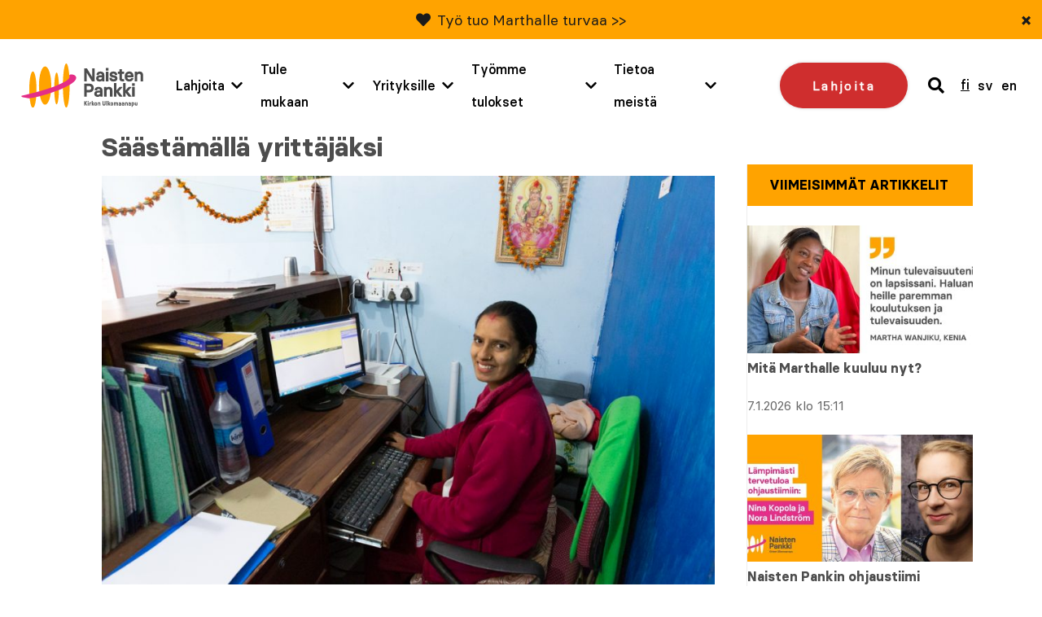

--- FILE ---
content_type: text/html; charset=UTF-8
request_url: https://www.naistenpankki.fi/tiedotteet/saastamalla-yrittajaksi/
body_size: 29708
content:
<!DOCTYPE html> 
<html class="no-js" lang="fi">
<head>
	<meta charset="UTF-8">
<script type="text/javascript">
/* <![CDATA[ */
var gform;gform||(document.addEventListener("gform_main_scripts_loaded",function(){gform.scriptsLoaded=!0}),document.addEventListener("gform/theme/scripts_loaded",function(){gform.themeScriptsLoaded=!0}),window.addEventListener("DOMContentLoaded",function(){gform.domLoaded=!0}),gform={domLoaded:!1,scriptsLoaded:!1,themeScriptsLoaded:!1,isFormEditor:()=>"function"==typeof InitializeEditor,callIfLoaded:function(o){return!(!gform.domLoaded||!gform.scriptsLoaded||!gform.themeScriptsLoaded&&!gform.isFormEditor()||(gform.isFormEditor()&&console.warn("The use of gform.initializeOnLoaded() is deprecated in the form editor context and will be removed in Gravity Forms 3.1."),o(),0))},initializeOnLoaded:function(o){gform.callIfLoaded(o)||(document.addEventListener("gform_main_scripts_loaded",()=>{gform.scriptsLoaded=!0,gform.callIfLoaded(o)}),document.addEventListener("gform/theme/scripts_loaded",()=>{gform.themeScriptsLoaded=!0,gform.callIfLoaded(o)}),window.addEventListener("DOMContentLoaded",()=>{gform.domLoaded=!0,gform.callIfLoaded(o)}))},hooks:{action:{},filter:{}},addAction:function(o,r,e,t){gform.addHook("action",o,r,e,t)},addFilter:function(o,r,e,t){gform.addHook("filter",o,r,e,t)},doAction:function(o){gform.doHook("action",o,arguments)},applyFilters:function(o){return gform.doHook("filter",o,arguments)},removeAction:function(o,r){gform.removeHook("action",o,r)},removeFilter:function(o,r,e){gform.removeHook("filter",o,r,e)},addHook:function(o,r,e,t,n){null==gform.hooks[o][r]&&(gform.hooks[o][r]=[]);var d=gform.hooks[o][r];null==n&&(n=r+"_"+d.length),gform.hooks[o][r].push({tag:n,callable:e,priority:t=null==t?10:t})},doHook:function(r,o,e){var t;if(e=Array.prototype.slice.call(e,1),null!=gform.hooks[r][o]&&((o=gform.hooks[r][o]).sort(function(o,r){return o.priority-r.priority}),o.forEach(function(o){"function"!=typeof(t=o.callable)&&(t=window[t]),"action"==r?t.apply(null,e):e[0]=t.apply(null,e)})),"filter"==r)return e[0]},removeHook:function(o,r,t,n){var e;null!=gform.hooks[o][r]&&(e=(e=gform.hooks[o][r]).filter(function(o,r,e){return!!(null!=n&&n!=o.tag||null!=t&&t!=o.priority)}),gform.hooks[o][r]=e)}});
/* ]]> */
</script>

	<meta http-equiv="X-UA-Compatible" content="IE=edge">

	<meta name="viewport" content="width=device-width, initial-scale=1">

	<link rel="stylesheet" href="https://www.naistenpankki.fi/wp-content/themes/naistenpankki/assets/css/min/style.css?2025-12-09">
	<link rel="alternate" type="application/rss+xml" title="Naisten Pankki" href="https://www.naistenpankki.fi/feed/" />

	<meta name='robots' content='index, follow, max-image-preview:large, max-snippet:-1, max-video-preview:-1' />
<link rel="alternate" hreflang="fi" href="https://www.naistenpankki.fi/tiedotteet/saastamalla-yrittajaksi/" />
<link rel="alternate" hreflang="x-default" href="https://www.naistenpankki.fi/tiedotteet/saastamalla-yrittajaksi/" />

	<!-- This site is optimized with the Yoast SEO plugin v26.5 - https://yoast.com/wordpress/plugins/seo/ -->
	<title>Säästämällä yrittäjäksi - Naisten Pankki</title>
	<link rel="canonical" href="https://www.naistenpankki.fi/tiedotteet/saastamalla-yrittajaksi/" />
	<meta property="og:locale" content="fi_FI" />
	<meta property="og:type" content="article" />
	<meta property="og:title" content="Säästämällä yrittäjäksi - Naisten Pankki" />
	<meta property="og:description" content="Naisten Pankki voi antaa ryhmille pienen pesämunan, mutta suurin osa pääomasta on naisten omia säästöjä. Ryhmä päättää keskuudessaan korkotason. Korot pääomitetaan ja laitetaan kiertämään uusina lainoina. Lainasummat ovat aluksi pieniä, mutta kasvavat pääoman kasvaessa. Säästö- ja lainaryhmien perusperiaatteita ovat luottamus, jatkuvuus ja helppous. Ryhmät toimivat siten, että niihin voi liittyä jopa lukutaidottomanakin. Silloin kirjanpito tapahtuu [&hellip;]" />
	<meta property="og:url" content="https://www.naistenpankki.fi/tiedotteet/saastamalla-yrittajaksi/" />
	<meta property="og:site_name" content="Naisten Pankki" />
	<meta property="article:publisher" content="https://www.facebook.com/naistenpankki/" />
	<meta property="article:published_time" content="2020-10-27T07:32:32+00:00" />
	<meta property="article:modified_time" content="2020-10-27T09:47:18+00:00" />
	<meta property="og:image" content="https://www.naistenpankki.fi/wp-content/uploads/2020/10/Devichaur_CO_KE_2811_0347_netti-1.jpg" />
	<meta property="og:image:width" content="1200" />
	<meta property="og:image:height" content="800" />
	<meta property="og:image:type" content="image/jpeg" />
	<meta name="author" content="Vapaaehtoinen" />
	<meta name="twitter:card" content="summary_large_image" />
	<meta name="twitter:creator" content="@naistenpankki" />
	<meta name="twitter:site" content="@naistenpankki" />
	<meta name="twitter:label1" content="Kirjoittanut" />
	<meta name="twitter:data1" content="Vapaaehtoinen" />
	<meta name="twitter:label2" content="Arvioitu lukuaika" />
	<meta name="twitter:data2" content="2 minuuttia" />
	<script type="application/ld+json" class="yoast-schema-graph">{"@context":"https://schema.org","@graph":[{"@type":"WebPage","@id":"https://www.naistenpankki.fi/tiedotteet/saastamalla-yrittajaksi/","url":"https://www.naistenpankki.fi/tiedotteet/saastamalla-yrittajaksi/","name":"Säästämällä yrittäjäksi - Naisten Pankki","isPartOf":{"@id":"https://www.naistenpankki.fi/#website"},"primaryImageOfPage":{"@id":"https://www.naistenpankki.fi/tiedotteet/saastamalla-yrittajaksi/#primaryimage"},"image":{"@id":"https://www.naistenpankki.fi/tiedotteet/saastamalla-yrittajaksi/#primaryimage"},"thumbnailUrl":"https://www.naistenpankki.fi/wp-content/uploads/2020/10/Devichaur_CO_KE_2811_0347_netti-1.jpg","datePublished":"2020-10-27T07:32:32+00:00","dateModified":"2020-10-27T09:47:18+00:00","author":{"@id":"https://www.naistenpankki.fi/#/schema/person/7f7b46a958f12395772f261701349d67"},"breadcrumb":{"@id":"https://www.naistenpankki.fi/tiedotteet/saastamalla-yrittajaksi/#breadcrumb"},"inLanguage":"fi","potentialAction":[{"@type":"ReadAction","target":["https://www.naistenpankki.fi/tiedotteet/saastamalla-yrittajaksi/"]}]},{"@type":"ImageObject","inLanguage":"fi","@id":"https://www.naistenpankki.fi/tiedotteet/saastamalla-yrittajaksi/#primaryimage","url":"https://www.naistenpankki.fi/wp-content/uploads/2020/10/Devichaur_CO_KE_2811_0347_netti-1.jpg","contentUrl":"https://www.naistenpankki.fi/wp-content/uploads/2020/10/Devichaur_CO_KE_2811_0347_netti-1.jpg","width":1200,"height":800,"caption":"Shree Devi Women Saving and Credit Cooperative, Devichaur, Laitpur, Nepal 2018 Sachita Bajagain, Manager of Cooperative"},{"@type":"BreadcrumbList","@id":"https://www.naistenpankki.fi/tiedotteet/saastamalla-yrittajaksi/#breadcrumb","itemListElement":[{"@type":"ListItem","position":1,"name":"Etusivu","item":"https://www.naistenpankki.fi/"},{"@type":"ListItem","position":2,"name":"Ajankohtaista","item":"https://www.naistenpankki.fi/tietoa-meista/ajankohtaista/"},{"@type":"ListItem","position":3,"name":"Säästämällä yrittäjäksi"}]},{"@type":"WebSite","@id":"https://www.naistenpankki.fi/#website","url":"https://www.naistenpankki.fi/","name":"Naisten Pankki","description":"","potentialAction":[{"@type":"SearchAction","target":{"@type":"EntryPoint","urlTemplate":"https://www.naistenpankki.fi/?s={search_term_string}"},"query-input":{"@type":"PropertyValueSpecification","valueRequired":true,"valueName":"search_term_string"}}],"inLanguage":"fi"},{"@type":"Person","@id":"https://www.naistenpankki.fi/#/schema/person/7f7b46a958f12395772f261701349d67","name":"Vapaaehtoinen","image":{"@type":"ImageObject","inLanguage":"fi","@id":"https://www.naistenpankki.fi/#/schema/person/image/","url":"https://secure.gravatar.com/avatar/5103c84d8750806f77b6bc54f7d28cac872639172c6f291f2f3a41902b0c93a4?s=96&d=mm&r=g","contentUrl":"https://secure.gravatar.com/avatar/5103c84d8750806f77b6bc54f7d28cac872639172c6f291f2f3a41902b0c93a4?s=96&d=mm&r=g","caption":"Vapaaehtoinen"}}]}</script>
	<!-- / Yoast SEO plugin. -->


<script type='application/javascript'  id='pys-version-script'>console.log('PixelYourSite Free version 11.1.4.2');</script>
<link rel='dns-prefetch' href='//www.google.com' />
<link rel="alternate" title="oEmbed (JSON)" type="application/json+oembed" href="https://www.naistenpankki.fi/wp-json/oembed/1.0/embed?url=https%3A%2F%2Fwww.naistenpankki.fi%2Ftiedotteet%2Fsaastamalla-yrittajaksi%2F" />
<link rel="alternate" title="oEmbed (XML)" type="text/xml+oembed" href="https://www.naistenpankki.fi/wp-json/oembed/1.0/embed?url=https%3A%2F%2Fwww.naistenpankki.fi%2Ftiedotteet%2Fsaastamalla-yrittajaksi%2F&#038;format=xml" />
<style id='wp-img-auto-sizes-contain-inline-css' type='text/css'>
img:is([sizes=auto i],[sizes^="auto," i]){contain-intrinsic-size:3000px 1500px}
/*# sourceURL=wp-img-auto-sizes-contain-inline-css */
</style>
<style id='wp-emoji-styles-inline-css' type='text/css'>

	img.wp-smiley, img.emoji {
		display: inline !important;
		border: none !important;
		box-shadow: none !important;
		height: 1em !important;
		width: 1em !important;
		margin: 0 0.07em !important;
		vertical-align: -0.1em !important;
		background: none !important;
		padding: 0 !important;
	}
/*# sourceURL=wp-emoji-styles-inline-css */
</style>
<link rel='stylesheet' id='wp-block-library-css' href='https://www.naistenpankki.fi/wp-includes/css/dist/block-library/style.min.css?ver=6.9' type='text/css' media='all' />
<style id='wp-block-library-inline-css' type='text/css'>
/*wp_block_styles_on_demand_placeholder:696f1f05d04c9*/
/*# sourceURL=wp-block-library-inline-css */
</style>
<style id='classic-theme-styles-inline-css' type='text/css'>
/*! This file is auto-generated */
.wp-block-button__link{color:#fff;background-color:#32373c;border-radius:9999px;box-shadow:none;text-decoration:none;padding:calc(.667em + 2px) calc(1.333em + 2px);font-size:1.125em}.wp-block-file__button{background:#32373c;color:#fff;text-decoration:none}
/*# sourceURL=/wp-includes/css/classic-themes.min.css */
</style>
<link rel='stylesheet' id='fvp-frontend-css' href='https://www.naistenpankki.fi/wp-content/plugins/featured-video-plus/styles/frontend.css?ver=2.3.3' type='text/css' media='all' />
<link rel='stylesheet' id='megamenu-css' href='https://www.naistenpankki.fi/wp-content/uploads/maxmegamenu/style_fi.css?ver=30bd61' type='text/css' media='all' />
<link rel='stylesheet' id='dashicons-css' href='https://www.naistenpankki.fi/wp-includes/css/dashicons.min.css?ver=6.9' type='text/css' media='all' />
<script type="text/javascript" src="https://www.naistenpankki.fi/wp-content/themes/naistenpankki/assets/js/vendor/jquery-2.2.4.min.js?ver=1.10.2" id="jquery-js"></script>
<script type="text/javascript" src="https://www.naistenpankki.fi/wp-content/plugins/featured-video-plus/js/jquery.fitvids.min.js?ver=master-2015-08" id="jquery.fitvids-js"></script>
<script type="text/javascript" id="fvp-frontend-js-extra">
/* <![CDATA[ */
var fvpdata = {"ajaxurl":"https://www.naistenpankki.fi/wp-admin/admin-ajax.php","nonce":"bb149adaec","fitvids":"1","dynamic":"","overlay":"","opacity":"0.75","color":"b","width":"868"};
//# sourceURL=fvp-frontend-js-extra
/* ]]> */
</script>
<script type="text/javascript" src="https://www.naistenpankki.fi/wp-content/plugins/featured-video-plus/js/frontend.min.js?ver=2.3.3" id="fvp-frontend-js"></script>
<script type="text/javascript" src="https://www.naistenpankki.fi/wp-content/plugins/sitepress-multilingual-cms/templates/language-switchers/legacy-dropdown/script.min.js?ver=1" id="wpml-legacy-dropdown-0-js"></script>
<script type="text/javascript" src="https://www.naistenpankki.fi/wp-content/plugins/pixelyoursite/dist/scripts/jquery.bind-first-0.2.3.min.js?ver=0.2.3" id="jquery-bind-first-js"></script>
<script type="text/javascript" src="https://www.naistenpankki.fi/wp-content/plugins/pixelyoursite/dist/scripts/js.cookie-2.1.3.min.js?ver=2.1.3" id="js-cookie-pys-js"></script>
<script type="text/javascript" src="https://www.naistenpankki.fi/wp-content/plugins/pixelyoursite/dist/scripts/tld.min.js?ver=2.3.1" id="js-tld-js"></script>
<script type="text/javascript" id="pys-js-extra">
/* <![CDATA[ */
var pysOptions = {"staticEvents":[],"dynamicEvents":[],"triggerEvents":[],"triggerEventTypes":[],"debug":"","siteUrl":"https://www.naistenpankki.fi","ajaxUrl":"https://www.naistenpankki.fi/wp-admin/admin-ajax.php","ajax_event":"291cdf8da1","enable_remove_download_url_param":"1","cookie_duration":"7","last_visit_duration":"60","enable_success_send_form":"","ajaxForServerEvent":"1","ajaxForServerStaticEvent":"1","useSendBeacon":"1","send_external_id":"1","external_id_expire":"180","track_cookie_for_subdomains":"1","google_consent_mode":"1","gdpr":{"ajax_enabled":false,"all_disabled_by_api":false,"facebook_disabled_by_api":false,"analytics_disabled_by_api":false,"google_ads_disabled_by_api":false,"pinterest_disabled_by_api":false,"bing_disabled_by_api":false,"reddit_disabled_by_api":false,"externalID_disabled_by_api":false,"facebook_prior_consent_enabled":true,"analytics_prior_consent_enabled":true,"google_ads_prior_consent_enabled":null,"pinterest_prior_consent_enabled":true,"bing_prior_consent_enabled":true,"cookiebot_integration_enabled":false,"cookiebot_facebook_consent_category":"marketing","cookiebot_analytics_consent_category":"statistics","cookiebot_tiktok_consent_category":"marketing","cookiebot_google_ads_consent_category":"marketing","cookiebot_pinterest_consent_category":"marketing","cookiebot_bing_consent_category":"marketing","consent_magic_integration_enabled":false,"real_cookie_banner_integration_enabled":false,"cookie_notice_integration_enabled":false,"cookie_law_info_integration_enabled":false,"analytics_storage":{"enabled":true,"value":"granted","filter":false},"ad_storage":{"enabled":true,"value":"granted","filter":false},"ad_user_data":{"enabled":true,"value":"granted","filter":false},"ad_personalization":{"enabled":true,"value":"granted","filter":false}},"cookie":{"disabled_all_cookie":false,"disabled_start_session_cookie":false,"disabled_advanced_form_data_cookie":false,"disabled_landing_page_cookie":false,"disabled_first_visit_cookie":false,"disabled_trafficsource_cookie":false,"disabled_utmTerms_cookie":false,"disabled_utmId_cookie":false},"tracking_analytics":{"TrafficSource":"direct","TrafficLanding":"undefined","TrafficUtms":[],"TrafficUtmsId":[]},"GATags":{"ga_datalayer_type":"default","ga_datalayer_name":"dataLayerPYS"},"woo":{"enabled":false},"edd":{"enabled":false},"cache_bypass":"1768890117"};
//# sourceURL=pys-js-extra
/* ]]> */
</script>
<script type="text/javascript" src="https://www.naistenpankki.fi/wp-content/plugins/pixelyoursite/dist/scripts/public.js?ver=11.1.4.2" id="pys-js"></script>
<script type="text/javascript" src="https://www.naistenpankki.fi/wp-content/themes/naistenpankki/assets/js/vendor/modernizr-3.3.0.min.js?ver=2.7.1" id="modernizr-js-js"></script>
<script type="text/javascript" src="https://www.naistenpankki.fi/wp-content/themes/naistenpankki/assets/js/vendor/slick.min.js?ver=1.1" id="slick-js"></script>
<script type="text/javascript" src="https://www.naistenpankki.fi/wp-content/themes/naistenpankki/assets/js/vendor/jquery.waypoints.min.js?ver=1.0" id="waypoints-js"></script>
<script type="text/javascript" src="https://www.naistenpankki.fi/wp-content/themes/naistenpankki/assets/js/vendor/sticky.js?ver=1.0" id="sticky-js"></script>
<script type="text/javascript" src="https://www.naistenpankki.fi/wp-content/themes/naistenpankki/assets/js/vendor/what-input.min.js?ver=1.0" id="whatinput-js"></script>
<link rel="https://api.w.org/" href="https://www.naistenpankki.fi/wp-json/" /><link rel="alternate" title="JSON" type="application/json" href="https://www.naistenpankki.fi/wp-json/wp/v2/posts/56367" />
<link rel='shortlink' href='https://www.naistenpankki.fi/?p=56367' />
<meta name="generator" content="WPML ver:4.8.6 stt:1,18,52;" />
<link rel="stylesheet" href="https://use.fontawesome.com/releases/v5.6.1/css/all.css" integrity="sha384-gfdkjb5BdAXd+lj+gudLWI+BXq4IuLW5IT+brZEZsLFm++aCMlF1V92rMkPaX4PP" crossorigin="anonymous">
    <!-- Stream WordPress user activity plugin v4.1.1 -->
<script type='application/javascript' id='pys-config-warning-script'>console.warn('PixelYourSite: no pixel configured.');</script>
<link rel="icon" href="https://www.naistenpankki.fi/wp-content/uploads/2022/03/cropped-sydan_ilmantaustaa_512x512-1-32x32.png" sizes="32x32" />
<link rel="icon" href="https://www.naistenpankki.fi/wp-content/uploads/2022/03/cropped-sydan_ilmantaustaa_512x512-1-192x192.png" sizes="192x192" />
<link rel="apple-touch-icon" href="https://www.naistenpankki.fi/wp-content/uploads/2022/03/cropped-sydan_ilmantaustaa_512x512-1-180x180.png" />
<meta name="msapplication-TileImage" content="https://www.naistenpankki.fi/wp-content/uploads/2022/03/cropped-sydan_ilmantaustaa_512x512-1-270x270.png" />
		<style type="text/css" id="wp-custom-css">
			.block-hero .container .content h1 {
	font-weight: 600;
}		</style>
		<style type="text/css">/** Mega Menu CSS: fs **/</style>

	<script id="CookieConsent" src="https://policy.app.cookieinformation.com/uc.js" data-culture="fi" type="text/javascript"></script>

	<!-- Init Google Tag Manager dataLayer -->
<script>
    window.dataLayer = window.dataLayer || []
</script>
<!-- End Init Google Tag Manager dataLayer-->



<!-- The initial config of Consent Mode -->
<script type="text/javascript">
window.dataLayer = window.dataLayer || [];
function gtag() {
dataLayer.push(arguments);
}
gtag('consent', 'default', {
ad_storage: 'denied',
analytics_storage: 'denied',
wait_for_update: 1500,
});
gtag('set', 'ads_data_redaction', true);
</script>

<!-- Google Tag Manager -->
<script>(function(w,d,s,l,i){w[l]=w[l]||[];w[l].push({'gtm.start':
new Date().getTime(),event:'gtm.js'});var f=d.getElementsByTagName(s)[0],
j=d.createElement(s),dl=l!='dataLayer'?'&l='+l:'';j.async=true;j.src=
'https://www.googletagmanager.com/gtm.js?id='+i+dl;f.parentNode.insertBefore(j,f);
})(window,document,'script','dataLayer','GTM-NS3KCX6');</script>
<!-- End Google Tag Manager -->


        <meta name="facebook-domain-verification" content="5uyaaae9su4xguxd1ryaxy8cpl9h7y" />
</head>
<body class="wp-singular post-template-default single single-post postid-56367 single-format-standard wp-theme-naistenpankki mega-menu-menu page-saastamalla-yrittajaksi page- page-">

<a href="#content" class="screen-reader-shortcut button">Skip to content</a>



<div style="position: absolute; z-index: -1;">
    
	<!-- Google Tag Manager (noscript) -->
	<noscript><iframe src="https://www.googletagmanager.com/ns.html?id=GTM-NS3KCX6"
	height="0" width="0" style="display:none;visibility:hidden"></iframe></noscript>
	<!-- End Google Tag Manager (noscript) -->

	<script type="text/javascript">
	/* <![CDATA[ */
	var google_conversion_id = 996303379;
	var google_custom_params = window.google_tag_params;
	var google_remarketing_only = true;
	/* ]]> */
	</script>
	<script type="text/javascript" src="" data-category-consent="cookie_cat_marketing" data-consent-src="//www.googleadservices.com/pagead/conversion.js">
	</script>

	<noscript>
	<div style="display:inline;">
	<img height="1" width="1" style="border-style:none;" alt="" src="" data-consent-src="//googleads.g.doubleclick.net/pagead/viewthroughconversion/996303379/?value=0&amp;guid=ON&amp;script=0" data-category-consent="cookie_cat_marketing"/>
	</div>
	</noscript>

	<!--  LinkedIn -->
    <script type="text/javascript">
	window.addEventListener('CookieInformationConsentGiven', function(event) {
		if (CookieInformation.getConsentGivenFor('cookie_cat_marketing')) {
			_linkedin_partner_id = "1903489"; window._linkedin_data_partner_ids = window._linkedin_data_partner_ids || []; window._linkedin_data_partner_ids.push(_linkedin_partner_id); 
			(function(l) { if (!l){window.lintrk = function(a,b){window.lintrk.q.push([a,b])}; window.lintrk.q=[]} var s = document.getElementsByTagName("script")[0]; var b = document.createElement("script"); b.type = "text/javascript";b.async = true; b.src = "https://snap.licdn.com/li.lms-analytics/insight.min.js"; s.parentNode.insertBefore(b, s);})(window.lintrk); 
		}
	}, false); 
	 </script>

	 <noscript> <img height="1" width="1" style="display:none;" alt="" data-category-consent="cookie_cat_marketing" src="" data-consent-src="https://px.ads.linkedin.com/collect/?pid=1903489&fmt=gif" /> </noscript>

	
	<!-- Adform Tracking Code BEGIN -->
	<!-- Point: "Naisten pankki etusivu (Landing Page)" (Naisten pankki/) -->
	<!-- URL: http://www.naistenpankki.fi/ -->
	<script type="text/javascript">
	window.addEventListener('CookieInformationConsentGiven', function(event) {
		if (CookieInformation.getConsentGivenFor('cookie_cat_marketing')) {
			window._adftrack = Array.isArray(window._adftrack) ? window._adftrack : (window._adftrack ? [window._adftrack] : []);
			window._adftrack.push({
				pm: 5252
			});
			(function () { var s = document.createElement('script'); s.type = 'text/javascript'; s.async = true; s.src = 'https://track.adform.net/serving/scripts/trackpoint/async/'; var x = document.getElementsByTagName('script')[0]; x.parentNode.insertBefore(s, x); })();
		}
	}, false); 
	</script>

	<noscript>
	    <p style="margin:0;padding:0;border:0;">
	        <img src="" data-consent-src="https://track.adform.net/Serving/TrackPoint/?pm=5252" data-category-consent="cookie_cat_marketing" width="1" height="1" alt="" />
	    </p>
	</noscript>
	<!-- Adform Tracking Code END -->

	
	</div>

<div id="fb-root"></div>
<script>
window.addEventListener('CookieInformationConsentGiven', function(event) {
	if (CookieInformation.getConsentGivenFor('cookie_cat_marketing')) {	
		(function(d, s, id) {
		var js, fjs = d.getElementsByTagName(s)[0];
		if (d.getElementById(id)) return;
		js = d.createElement(s); js.id = id;
		js.src = "//connect.facebook.net/fi_FI/all.js#xfbml=1";
		fjs.parentNode.insertBefore(js, fjs);
		}(document, 'script', 'facebook-jssdk'));
	}
}, false); 
</script>
<div id="push-content"></div>
<div id="main-menu-wrapper" class="header-outer-wrap">
			    <div class="new-features-tip text-grey bg-yellow" style="display: none;" data-key="6282c94512c7ee9b46c1804d1af2384e892f08e0">
        <span class="text-content">
            <i class="fas fa-heart"></i>             <p><a href="https://www.naistenpankki.fi/henkilotarinat/martha-wanjiku-haluaa-tarjota-lapsilleen-mahdollisuuksia-joita-hanella-ei-ollut/">Työ tuo Marthalle turvaa &gt;&gt;</a></p>
            </span>
        <button type="button" class="close-feature-tip" aria-label="Sulje">&times;</button>
    </div>
		<div class="wrap wrap--header intro clearfix">

		<div class="upper-part-wrapper">
			<a class="site-logo" href="https://www.naistenpankki.fi">
				<img src="https://www.naistenpankki.fi/wp-content/themes/naistenpankki/assets/img/naistenpankki_logo_fi.svg" alt="Naisten Pankki - Kirkon Ulkomaanapu" />
			</a>

			<div id="menu-and-language">

														<a href="/lahjoita/" class="donate-cta mobile">Lahjoita</a>
									
				<a href="#" class="header-search mobile">
					<span class="visuallyhidden">search</span>
					<i class="fas fa-search"></i>
				</a>

				<div id="mega-menu-wrap-menu" class="mega-menu-wrap"><div class="mega-menu-toggle"><div class="mega-toggle-blocks-left"></div><div class="mega-toggle-blocks-center"></div><div class="mega-toggle-blocks-right"><div class='mega-toggle-block mega-menu-toggle-block mega-toggle-block-1' id='mega-toggle-block-1' tabindex='0'><span class='mega-toggle-label' role='button' aria-expanded='false'><span class='mega-toggle-label-closed'>MENU</span><span class='mega-toggle-label-open'>MENU</span></span></div></div></div><ul id="mega-menu-menu" class="mega-menu max-mega-menu mega-menu-horizontal mega-no-js" data-event="hover" data-effect="fade" data-effect-speed="200" data-effect-mobile="disabled" data-effect-speed-mobile="0" data-panel-width="#menu-and-language" data-mobile-force-width="body" data-second-click="go" data-document-click="collapse" data-vertical-behaviour="accordion" data-breakpoint="1200" data-unbind="true" data-mobile-state="collapse_all" data-mobile-direction="vertical" data-hover-intent-timeout="300" data-hover-intent-interval="100"><li class="mega-menu-lahjoita mega-menu-item mega-menu-item-type-post_type mega-menu-item-object-page mega-menu-item-has-children mega-menu-megamenu mega-menu-grid mega-align-bottom-left mega-menu-grid mega-menu-item-75019 menu-lahjoita" id="mega-menu-item-75019"><a class="mega-menu-link" href="https://www.naistenpankki.fi/lahjoita/" aria-expanded="false" tabindex="0">Lahjoita<span class="mega-indicator" aria-hidden="true"></span></a>
<ul class="mega-sub-menu" role='presentation'>
<li class="mega-menu-row" id="mega-menu-75019-0">
	<ul class="mega-sub-menu" style='--columns:12' role='presentation'>
<li class="mega-menu-column mega-menu-columns-3-of-12" style="--columns:12; --span:3" id="mega-menu-75019-0-0">
		<ul class="mega-sub-menu">
<li class="mega-menu-item mega-menu-item-type-post_type mega-menu-item-object-page mega-menu-item-75086" id="mega-menu-item-75086"><a class="mega-menu-link" href="https://www.naistenpankki.fi/lahjoita/kuukausilahjoittaja/">Tule kuukausilahjoittajaksi</a></li><li class="mega-menu-item mega-menu-item-type-post_type mega-menu-item-object-page mega-menu-item-75020" id="mega-menu-item-75020"><a class="mega-menu-link" href="https://www.naistenpankki.fi/lahjoita/">Tee kertalahjoitus</a></li><li class="mega-menu-item mega-menu-item-type-post_type mega-menu-item-object-page mega-menu-item-68876" id="mega-menu-item-68876"><a class="mega-menu-link" href="https://www.naistenpankki.fi/yrityksille/yrityslahjoitus/">Tee yrityslahjoitus</a></li>		</ul>
</li><li class="mega-menu-column mega-menu-columns-3-of-12" style="--columns:12; --span:3" id="mega-menu-75019-0-1">
		<ul class="mega-sub-menu">
<li class="mega-menu-item mega-menu-item-type-custom mega-menu-item-object-custom mega-menu-item-69588" id="mega-menu-item-69588"><a class="mega-menu-link" href="https://www.naistenpankki.fi/lahjoita/mobile-pay-lahjoitus/">Lahjoita MobilePaylla</a></li><li class="mega-menu-item mega-menu-item-type-post_type mega-menu-item-object-page mega-menu-item-41725" id="mega-menu-item-41725"><a class="mega-menu-link" href="https://www.naistenpankki.fi/lahjoita/osakkuus/">Ryhdy osakkaaksi</a></li><li class="mega-menu-item mega-menu-item-type-post_type mega-menu-item-object-page mega-menu-item-41726" id="mega-menu-item-41726"><a class="mega-menu-link" href="https://www.naistenpankki.fi/lahjoita/toisenlainen-lahja/">Anna Toisenlainen Lahja</a></li>		</ul>
</li><li class="mega-menu-column mega-menu-columns-3-of-12" style="--columns:12; --span:3" id="mega-menu-75019-0-2">
		<ul class="mega-sub-menu">
<li class="mega-menu-item mega-menu-item-type-post_type mega-menu-item-object-page mega-menu-item-55341" id="mega-menu-item-55341"><a class="mega-menu-link" href="https://www.naistenpankki.fi/lahjoita/merkkipaivalahjoitus/">Merkkipäivälahjoitus</a></li>		</ul>
</li>	</ul>
</li><li class="mega-menu-row" id="mega-menu-75019-999">
	<ul class="mega-sub-menu" style='--columns:12' role='presentation'>
<li class="mega-menu-column mega-menu-columns-3-of-12" style="--columns:12; --span:3" id="mega-menu-75019-999-0">
		<ul class="mega-sub-menu">
<li class="mega-menu-item mega-menu-item-type-post_type mega-menu-item-object-page mega-menu-item-79339" id="mega-menu-item-79339"><a class="mega-menu-link" href="https://www.naistenpankki.fi/testamenttilahjoitus/">Testamenttilahjoitus</a></li>		</ul>
</li>	</ul>
</li></ul>
</li><li class="mega-menu-tule-mukaan mega-menu-item mega-menu-item-type-post_type mega-menu-item-object-page mega-menu-item-has-children mega-menu-megamenu mega-menu-grid mega-align-bottom-left mega-menu-grid mega-menu-item-23 menu-tule-mukaan" id="mega-menu-item-23"><a class="mega-menu-link" href="https://www.naistenpankki.fi/tule-mukaan/" aria-expanded="false" tabindex="0">Tule mukaan<span class="mega-indicator" aria-hidden="true"></span></a>
<ul class="mega-sub-menu" role='presentation'>
<li class="mega-menu-row" id="mega-menu-23-0">
	<ul class="mega-sub-menu" style='--columns:12' role='presentation'>
<li class="mega-menu-column mega-menu-columns-3-of-12" style="--columns:12; --span:3" id="mega-menu-23-0-0">
		<ul class="mega-sub-menu">
<li class="mega-menu-item mega-menu-item-type-post_type mega-menu-item-object-page mega-menu-item-41735" id="mega-menu-item-41735"><a class="mega-menu-link" href="https://www.naistenpankki.fi/tule-mukaan/ilmoittaudu-vapaaehtoiseksi/">Ilmoittaudu vapaaehtoiseksi</a></li><li class="mega-menu-item mega-menu-item-type-post_type mega-menu-item-object-page mega-menu-item-41946" id="mega-menu-item-41946"><a class="mega-menu-link" href="https://www.naistenpankki.fi/tule-mukaan/paikallisryhmat/">Paikallisryhmät</a></li><li class="mega-menu-item mega-menu-item-type-post_type mega-menu-item-object-page mega-menu-item-42117" id="mega-menu-item-42117"><a class="mega-menu-link" href="https://www.naistenpankki.fi/tule-mukaan/valtakunnalliset-tyoryhmat/">Valtakunnalliset työryhmät</a></li><li class="mega-menu-item mega-menu-item-type-post_type mega-menu-item-object-page mega-menu-item-81039" id="mega-menu-item-81039"><a class="mega-menu-link" href="https://www.naistenpankki.fi/tule-mukaan/tapahtumakalenteri/">Tapahtumakalenteri</a></li>		</ul>
</li><li class="mega-menu-column mega-menu-columns-4-of-12" style="--columns:12; --span:4" id="mega-menu-23-0-1">
		<ul class="mega-sub-menu">
<li class="mega-menu-item mega-menu-item-type-post_type mega-menu-item-object-page mega-menu-item-42698" id="mega-menu-item-42698"><a class="mega-menu-link" href="https://www.naistenpankki.fi/tule-mukaan/golf/">Golfaa Naiselle Ammatti</a></li><li class="mega-menu-item mega-menu-item-type-post_type mega-menu-item-object-page mega-menu-item-42309" id="mega-menu-item-42309"><a class="mega-menu-link" href="https://www.naistenpankki.fi/tule-mukaan/kavele-naiselle-ammatti-2026/">Kävele Naiselle Ammatti</a></li><li class="mega-menu-item mega-menu-item-type-post_type mega-menu-item-object-page mega-menu-item-56022" id="mega-menu-item-56022"><a class="mega-menu-link" href="https://www.naistenpankki.fi/tule-mukaan/lue-naiselle-ammatti/">Lue Naiselle Ammatti</a></li>		</ul>
</li><li class="mega-menu-column mega-menu-columns-4-of-12" style="--columns:12; --span:4" id="mega-menu-23-0-2">
		<ul class="mega-sub-menu">
<li class="mega-menu-item mega-menu-item-type-post_type mega-menu-item-object-page mega-menu-item-42897" id="mega-menu-item-42897"><a class="mega-menu-link" href="https://www.naistenpankki.fi/tule-mukaan/skills-donation-vapaaehtoisohjelma/">Skills Donation -vapaaehtoisohjelma</a></li>		</ul>
</li>	</ul>
</li><li class="mega-menu-row" id="mega-menu-23-1">
	<ul class="mega-sub-menu" style='--columns:12' role='presentation'>
<li class="mega-menu-column mega-menu-columns-3-of-12" style="--columns:12; --span:3" id="mega-menu-23-1-0"></li>	</ul>
</li><li class="mega-menu-row" id="mega-menu-23-2">
	<ul class="mega-sub-menu" style='--columns:12' role='presentation'>
<li class="mega-menu-column mega-menu-columns-3-of-12" style="--columns:12; --span:3" id="mega-menu-23-2-0"></li>	</ul>
</li></ul>
</li><li class="mega-menu-yrityksille mega-menu-item mega-menu-item-type-post_type mega-menu-item-object-page mega-menu-item-has-children mega-menu-megamenu mega-menu-grid mega-align-bottom-left mega-menu-grid mega-menu-item-17404 menu-yrityksille" id="mega-menu-item-17404"><a class="mega-menu-link" href="https://www.naistenpankki.fi/yrityksille/" aria-expanded="false" tabindex="0">Yrityksille<span class="mega-indicator" aria-hidden="true"></span></a>
<ul class="mega-sub-menu" role='presentation'>
<li class="mega-menu-row" id="mega-menu-17404-0">
	<ul class="mega-sub-menu" style='--columns:12' role='presentation'>
<li class="mega-menu-column mega-menu-columns-3-of-12" style="--columns:12; --span:3" id="mega-menu-17404-0-0">
		<ul class="mega-sub-menu">
<li class="mega-menu-item mega-menu-item-type-post_type mega-menu-item-object-page mega-menu-item-52761" id="mega-menu-item-52761"><a class="mega-menu-link" href="https://www.naistenpankki.fi/yrityksille/yrityslahjoitus/">Tee yrityslahjoitus</a></li><li class="mega-menu-item mega-menu-item-type-post_type mega-menu-item-object-page mega-menu-item-44847" id="mega-menu-item-44847"><a class="mega-menu-link" href="https://www.naistenpankki.fi/yrityksille/vastuullista-yhteistyota/">Vastuullista yhteistyötä</a></li><li class="mega-menu-item mega-menu-item-type-post_type mega-menu-item-object-page mega-menu-item-44928" id="mega-menu-item-44928"><a class="mega-menu-link" href="https://www.naistenpankki.fi/yrityksille/valtakunnalliset-yhteistyokumppanit/">Valtakunnalliset yhteistyökumppanit</a></li>		</ul>
</li><li class="mega-menu-column mega-menu-columns-4-of-12" style="--columns:12; --span:4" id="mega-menu-17404-0-1">
		<ul class="mega-sub-menu">
<li class="mega-menu-item mega-menu-item-type-post_type mega-menu-item-object-page mega-menu-item-45090" id="mega-menu-item-45090"><a class="mega-menu-link" href="https://www.naistenpankki.fi/yrityksille/ota-yhteytta/">Ota yhteyttä!</a></li>		</ul>
</li><li class="mega-menu-column mega-menu-columns-4-of-12" style="--columns:12; --span:4" id="mega-menu-17404-0-2"></li>	</ul>
</li><li class="mega-menu-row" id="mega-menu-17404-1">
	<ul class="mega-sub-menu" style='--columns:12' role='presentation'>
<li class="mega-menu-column mega-menu-columns-3-of-12" style="--columns:12; --span:3" id="mega-menu-17404-1-0"></li>	</ul>
</li><li class="mega-menu-row" id="mega-menu-17404-2">
	<ul class="mega-sub-menu" style='--columns:12' role='presentation'>
<li class="mega-menu-column mega-menu-columns-3-of-12" style="--columns:12; --span:3" id="mega-menu-17404-2-0"></li>	</ul>
</li></ul>
</li><li class="mega-menu-tyomme-tulokset mega-menu-item mega-menu-item-type-post_type mega-menu-item-object-page mega-menu-item-has-children mega-menu-megamenu mega-menu-grid mega-align-bottom-left mega-menu-grid mega-menu-item-40980 menu-tyomme-tulokset" id="mega-menu-item-40980"><a class="mega-menu-link" href="https://www.naistenpankki.fi/tyomme-tulokset/" aria-expanded="false" tabindex="0">Työmme tulokset<span class="mega-indicator" aria-hidden="true"></span></a>
<ul class="mega-sub-menu" role='presentation'>
<li class="mega-menu-row" id="mega-menu-40980-0">
	<ul class="mega-sub-menu" style='--columns:12' role='presentation'>
<li class="mega-menu-column mega-menu-columns-3-of-12" style="--columns:12; --span:3" id="mega-menu-40980-0-0">
		<ul class="mega-sub-menu">
<li class="mega-menu-item mega-menu-item-type-post_type mega-menu-item-object-page mega-menu-item-51361" id="mega-menu-item-51361"><a class="mega-menu-link" href="https://www.naistenpankki.fi/tyomme-tulokset/hankkeet/">Toimintamaat</a></li><li class="mega-menu-item mega-menu-item-type-post_type mega-menu-item-object-page mega-menu-item-52090" id="mega-menu-item-52090"><a class="mega-menu-link" href="https://www.naistenpankki.fi/tyomme-tulokset/naisten-pankin-hanketyo/">Näin tuemme naisia</a></li><li class="mega-menu-item mega-menu-item-type-taxonomy mega-menu-item-object-category mega-menu-item-59596" id="mega-menu-item-59596"><a class="mega-menu-link" href="https://www.naistenpankki.fi/kategoria/henkilotarinat/">Naisten tarinoita maailmalta</a></li>		</ul>
</li><li class="mega-menu-column mega-menu-columns-3-of-12" style="--columns:12; --span:3" id="mega-menu-40980-0-1">
		<ul class="mega-sub-menu">
<li class="mega-menu-item mega-menu-item-type-post_type mega-menu-item-object-page mega-menu-item-64862" id="mega-menu-item-64862"><a class="mega-menu-link" href="https://www.naistenpankki.fi/tyomme-tulokset/miksi-tuemme-yrittajyytta/">Miksi tuemme yrittäjyyttä?</a></li><li class="mega-menu-item mega-menu-item-type-post_type mega-menu-item-object-page mega-menu-item-51430" id="mega-menu-item-51430"><a class="mega-menu-link" href="https://www.naistenpankki.fi/lahjoita/lahjoitukseni-menee-perille/">Miten tuki menee perille?</a></li>		</ul>
</li><li class="mega-menu-column mega-menu-columns-3-of-12" style="--columns:12; --span:3" id="mega-menu-40980-0-2"></li><li class="mega-menu-column mega-menu-columns-3-of-12" style="--columns:12; --span:3" id="mega-menu-40980-0-3"></li>	</ul>
</li><li class="mega-menu-row" id="mega-menu-40980-2">
	<ul class="mega-sub-menu" style='--columns:12' role='presentation'>
<li class="mega-menu-column mega-menu-columns-3-of-12" style="--columns:12; --span:3" id="mega-menu-40980-2-0"></li>	</ul>
</li><li class="mega-menu-row" id="mega-menu-40980-3">
	<ul class="mega-sub-menu" style='--columns:12' role='presentation'>
<li class="mega-menu-column mega-menu-columns-3-of-12" style="--columns:12; --span:3" id="mega-menu-40980-3-0"></li>	</ul>
</li><li class="mega-menu-row" id="mega-menu-40980-999">
	<ul class="mega-sub-menu" style='--columns:12' role='presentation'>
<li class="mega-menu-column mega-menu-columns-3-of-12" style="--columns:12; --span:3" id="mega-menu-40980-999-0">
		<ul class="mega-sub-menu">
<li class="mega-menu-item mega-menu-item-type-post_type mega-menu-item-object-page mega-menu-item-68434" id="mega-menu-item-68434"><a class="mega-menu-link" href="https://www.naistenpankki.fi/tyomme-tulokset/10-syyta-miksi-muutoksella-on-naisen-kasvot/">Miksi tuemme naisia?</a></li>		</ul>
</li>	</ul>
</li></ul>
</li><li class="mega-menu-item mega-menu-item-type-post_type mega-menu-item-object-page mega-menu-item-has-children mega-menu-megamenu mega-menu-grid mega-align-bottom-left mega-menu-grid mega-menu-item-40848" id="mega-menu-item-40848"><a class="mega-menu-link" href="https://www.naistenpankki.fi/tietoa-meista/" aria-expanded="false" tabindex="0">Tietoa meistä<span class="mega-indicator" aria-hidden="true"></span></a>
<ul class="mega-sub-menu" role='presentation'>
<li class="mega-menu-row" id="mega-menu-40848-0">
	<ul class="mega-sub-menu" style='--columns:12' role='presentation'>
<li class="mega-menu-column mega-menu-columns-3-of-12" style="--columns:12; --span:3" id="mega-menu-40848-0-0">
		<ul class="mega-sub-menu">
<li class="mega-menu-item mega-menu-item-type-post_type mega-menu-item-object-page mega-menu-item-48711" id="mega-menu-item-48711"><a class="mega-menu-link" href="https://www.naistenpankki.fi/tietoa-meista/mika-on-naisten-pankki/">Mikä on Naisten Pankki?</a></li><li class="mega-menu-item mega-menu-item-type-post_type mega-menu-item-object-page mega-current_page_parent mega-menu-item-48942" id="mega-menu-item-48942"><a class="mega-menu-link" href="https://www.naistenpankki.fi/tietoa-meista/ajankohtaista/">Ajankohtaista</a></li><li class="mega-menu-item mega-menu-item-type-post_type mega-menu-item-object-page mega-menu-item-50153" id="mega-menu-item-50153"><a class="mega-menu-link" href="https://www.naistenpankki.fi/tietoa-meista/faq/">Usein kysytyt kysymykset</a></li>		</ul>
</li><li class="mega-menu-column mega-menu-columns-4-of-12" style="--columns:12; --span:4" id="mega-menu-40848-0-1">
		<ul class="mega-sub-menu">
<li class="mega-menu-item mega-menu-item-type-post_type mega-menu-item-object-page mega-menu-item-61236" id="mega-menu-item-61236"><a class="mega-menu-link" href="https://www.naistenpankki.fi/tietoa-meista/tietoa-medialle/">Tietoa medialle</a></li><li class="mega-menu-item mega-menu-item-type-post_type mega-menu-item-object-page mega-menu-item-50858" id="mega-menu-item-50858"><a class="mega-menu-link" href="https://www.naistenpankki.fi/tietoa-meista/yhteystiedot/">Yhteystiedot</a></li>		</ul>
</li><li class="mega-menu-column mega-menu-columns-4-of-12" style="--columns:12; --span:4" id="mega-menu-40848-0-2"></li>	</ul>
</li><li class="mega-menu-row" id="mega-menu-40848-1">
	<ul class="mega-sub-menu" style='--columns:12' role='presentation'>
<li class="mega-menu-column mega-menu-columns-3-of-12" style="--columns:12; --span:3" id="mega-menu-40848-1-0">
		<ul class="mega-sub-menu">
<li class="mega-menu-item mega-menu-item-type-post_type mega-menu-item-object-page mega-menu-item-64861" id="mega-menu-item-64861"><a class="mega-menu-link" href="https://www.naistenpankki.fi/tietoa-meista/naisten-pankin-talous/">Naisten Pankin talous</a></li>		</ul>
</li>	</ul>
</li></ul>
</li><li class="mega-menu-item-language mega-menu-item-language-current mega-menu-item mega-wpml-ls-slot-2 mega-wpml-ls-item mega-wpml-ls-item-fi mega-wpml-ls-current-language mega-wpml-ls-menu-item mega-wpml-ls-first-item mega-wpml-ls-last-item mega-menu-item-type-wpml_ls_menu_item mega-menu-item-object-wpml_ls_menu_item mega-menu-flyout mega-align-bottom-left mega-menu-flyout mega-menu-item-wpml-ls-2-fi menu-item-language menu-item-language-current" id="mega-menu-item-wpml-ls-2-fi"><a class="mega-menu-link" href="https://www.naistenpankki.fi/tiedotteet/saastamalla-yrittajaksi/" tabindex="0">
<span class="wpml-ls-display">Suomi</span></a></li></ul></div>			

														<a href="/lahjoita/" class="donate-cta desktop">Lahjoita</a>
									
				<div class="nav-languages-container">					

					<button href="#" class="header-search">
						<span class="visuallyhidden">search</span>
						<i class="fas fa-search"></i>
					</button>
					<nav class="language-switcher" aria-label="Language switcher">
						<ul class="nav nav-languages">
							<li class="active" aria-current="true" aria-label="Current language: Finnish">fi</li><li><a href="https://www.naistenpankki.fi/sv/" aria-label="Change language to Swedish">sv</a></li><li><a href="https://www.naistenpankki.fi/en/" aria-label="Change language to English">en</a></li>						</ul>
					</nav>
				</div>
			</div>
		</div>
		<div class="header-search-container">
			<form role="search" method="get" class="search-form" action="https://www.naistenpankki.fi/">
				<label>
					<span class="screen-reader-text">Haku:</span>
					<input type="search" class="search-field" placeholder="Haku &hellip;" value="" name="s" />
				</label>
				<input type="submit" class="search-submit" value="Hae" />
			</form>		</div>
    </div>
</div>


<div id="content" class="wrap">
    
	<div class="l-constrained content-main">
		<div class="l-main">
			
				<article class="post-56367 post type-post status-publish format-standard has-post-thumbnail hentry category-tiedotteet category-yleinen">
						


						<h1 class="article__title">Säästämällä yrittäjäksi</h1>

													<figure>
								<img width="880" height="587" src="https://www.naistenpankki.fi/wp-content/uploads/2020/10/Devichaur_CO_KE_2811_0347_netti-1-880x587.jpg" class="attachment-large size-large wp-post-image" alt="Aasialainen nainen istuu tietokoneen ääressä ja katsoo kameraan päin." title="" decoding="async" fetchpriority="high" srcset="https://www.naistenpankki.fi/wp-content/uploads/2020/10/Devichaur_CO_KE_2811_0347_netti-1-880x587.jpg 880w, https://www.naistenpankki.fi/wp-content/uploads/2020/10/Devichaur_CO_KE_2811_0347_netti-1-500x333.jpg 500w, https://www.naistenpankki.fi/wp-content/uploads/2020/10/Devichaur_CO_KE_2811_0347_netti-1-768x512.jpg 768w, https://www.naistenpankki.fi/wp-content/uploads/2020/10/Devichaur_CO_KE_2811_0347_netti-1-225x150.jpg 225w, https://www.naistenpankki.fi/wp-content/uploads/2020/10/Devichaur_CO_KE_2811_0347_netti-1-900x600.jpg 900w, https://www.naistenpankki.fi/wp-content/uploads/2020/10/Devichaur_CO_KE_2811_0347_netti-1-525x350.jpg 525w, https://www.naistenpankki.fi/wp-content/uploads/2020/10/Devichaur_CO_KE_2811_0347_netti-1.jpg 1200w" sizes="(max-width: 880px) 100vw, 880px" />							</figure>
						
						<div class="post-info">
							<time datetime="2020-10-27T09:32:32+02:00">27.10.2020 klo 9:32</time>
							<span class="category"><a href="https://www.naistenpankki.fi/kategoria/tiedotteet/" rel="category tag">Tiedotteet</a>, <a href="https://www.naistenpankki.fi/kategoria/yleinen/" rel="category tag">Yleinen</a></span>
						</div>

													<div class="lead">
								<form class="donation-teaser vaaka" action="/lahjoita/"><div class="amount-wrap"><p class="donation-teaser__heading">Lahjoita</p><div class="donate-box-heading"><span class="donate-amount-change-button donate-left js-donate-amount-change" data-quantity="minus" data-steps="[5,10,15,20,25,30,50,100,200,500,1200,1500,10000,100000]"></span><label for="donate-value" class="sr-only">Amount in euros</label><input type="text" name="summa" id="donate-value" class="donate-value donate-value-single" value="30"><span class="donate-amount-change-button donate-right js-donate-amount-change" data-quantity="plus" data-steps="[5,10,15,20,25,30,50,100,200,500,1200,1500,10000,100000]"></span></div><p class="donation-teaser__label">euroa</p></div><input class="btn btn--color2 bg--color2 donate-teaser-submit" type="submit" value="Lahjoita"></form><script>
    var donationTeaser = $('.donation-teaser');
    if (donationTeaser.length) {
		dataLayer.push({ ecommerce: null, ga4ecommerce: null });  // Clear the previous ecommerce object.
		dataLayer.push({
			'event': 'view_item_list', // view_item_list tai select_item
			'ga4ecommerce': {
				'item_list_id': 'cta_donate_button',
				'item_list_name': 'Lahjoitusnosto',
				'items': [
					{
					// Samat kuin kohdesivun muissa eventeissä, saako pääteltyä shortcoden arvoista?
					'item_name': null,
					'item_id': null,
					}
				]
			}
		});

        donationTeaser.on('submit', function(e) {
            e.preventDefault();

            dataLayer.push({ ecommerce: null, ga4ecommerce: null });  // Clear the previous ecommerce object.
            dataLayer.push({
                'event': 'select_item', // view_item_list tai select_item
                'ga4ecommerce': {
                    'item_list_id': 'cta_donate_button',
                    'item_list_name': 'Lahjoitusnosto',
                    'items': [
                        {
                        // Samat kuin kohdesivun muissa eventeissä, saako pääteltyä shortcoden arvoista?
                        'item_name': null,
						'item_id': null,
                        }
                    ]
                }
            });

            this.submit();
        });
    }
	</script><br />
Useimmissa Naisten Pankin hankkeissa on yrittäjyyden ja toimeentulon tukemiseksi perustettu erilaisia säästö- ja lainaryhmiä tai kyläpankkeja. Kaikkia niitä yhdistää paikallisuus ja yhteisöllisyys.							</div>
						
						<p>Naisten Pankki voi antaa ryhmille pienen pesämunan, mutta suurin osa pääomasta on naisten omia säästöjä. Ryhmä päättää keskuudessaan korkotason. Korot pääomitetaan ja laitetaan kiertämään uusina lainoina. Lainasummat ovat aluksi pieniä, mutta kasvavat pääoman kasvaessa.</p>
<p>Säästö- ja lainaryhmien perusperiaatteita ovat luottamus, jatkuvuus ja helppous. Ryhmät toimivat siten, että niihin voi liittyä jopa lukutaidottomanakin. Silloin kirjanpito tapahtuu symbolein.</p>
<p>Ryhmät sopivat säännöt yhdessä ja valitsevat keskuudestaan johtokunnan. Yleensä ryhmään kuuluu muutamia kymmeniä jäseniä.</p>
<p>Yksinkertaisimmillaan säästöryhmä toimii vuoden kerrallaan, ja jakson lopussa kaikki säästöt ja lainatuotot jaetaan jäsenille.</p>
<p>Toiminta voi jatkua seuraavalla kaudella, jolloin vanhoja jäseniä jää pois ja uusia tulee mukaan. Säännöt vahvistetaan uudelleen, ja uuden kauden pesämuna perustuu edelliskauden säästöihin. Säästösummat ovat hyvin pieniä, alimmillaan vain 50 senttiä kuussa.</p>
<p>Tämän tyyppisiä säästö- ja lainaryhmiä toimii Ugandan kolmessa hankkeessa.</p>
<p>”Kyläpankki” – malli toimii pitkälti samoin periaattein. Erona on se, että säästöt kumuloituvat koko jäsenyyden ajan. Kyläpankki-malli on ollut tyypillinen Naisten Pankin Aasian hankkeissa, kuten Kambozhassa ja Myanmarissa.</p>
<h3>Kyläpankista osuuskunnaksi</h3>
<p>Osassa Naisten Pankin hankkeista kyläpankkien pohjalta on syntynyt osuuskuntia, jotka ovat osuuskassatoimintaa harjoittavia rekisteröityjä yrityksiä.</p>
<p>Osuuskunnalla on palkattu johtaja ja työntekijöitä ja yleensä satoja jäseniä. Osuuskunnan kassa tarjoaa jäsenilleen erilaisia lainatuotteita, joissa on edullinen korko ja kohtuulliset vakuudet. Jäsenet maksavat liittyessään osuusmaksun ja avaavat säästötilin tai -tilejä, joille maksetaan korkoa. Tyypillinen alkuvaiheen säästösumma on 1 – 5 euroa kuukaudessa.</p>
<p>Jäsenet ovat osuuskunnan omistajia ja he myös hallinnoivat sitä johtokunnan ja erilaisten jaostojen kautta.</p>
<p>Osuuskunnalla on myös mahdollisuus saada valtiolta edullista lainaa edelleen lainattavaksi jäsenilleen.</p>
<p>Naisten Pankin hankkeessa Nepalissa osa osuuskunnista on toiminut jo 10 vuotta.</p>
<p>Tietoa kyläpankkien ja osuuskuntien toiminnasta korona-aikana <a href="https://www.naistenpankki.fi/tiedotteet/pandemia-iskee-erityisesti-naisiin-mutta-naisten-pankin-tuella-siita-on-mahdollista-selviytya/">https://www.naistenpankki.fi/tiedotteet/pandemia-iskee-erityisesti-naisiin-mutta-naisten-pankin-tuella-siita-on-mahdollista-selviytya/</a></p>
<p>Teksti Tiina Toivakka Kuva Maria Miklas</p>
<p>&nbsp;</p>
<p>&nbsp;</p>
						<div class="modular-elements">
    </div>
						
<span class="share__title">Jaa sivu</span>

    <style>
      .id-share-buttons {
        display: flex;
      }
      .id-share-btn {
        background: #2e2e2e;
        color: #fff;
        cursor: pointer;
        display: block;
        min-width: 1.5em;
        overflow: hidden;
        text-align: center;
      }
      .id-share-btn svg {
        display: block;
        height: auto;
        width: auto;
      }
      .id-share-btn path {
        fill: #fff
      }
      .id-share-facebook { background: #3b5998; }
      .id-share-twitter  { background: #0F1419; }
      .id-share-linkedin { background: #0077b5; }
      .id-share-whatsapp { background: #25d366; }
      .id-share-copylink { }
      .id-share-buttons input {
        cursor: pointer;
        opacity: 0;
        position: absolute;
      }
    </style>
<div class="id-share-buttons"><a class="btn btn-primary id-share-btn id-share-facebook" href="https://www.facebook.com/sharer/sharer.php?u=https%3A%2F%2Fwww.naistenpankki.fi%2Ftiedotteet%2Fsaastamalla-yrittajaksi%3Fq%3D%2Ftiedotteet%2Fsaastamalla-yrittajaksi%2F" aria-label="Jaa Facebookissa" target="_blank" onclick="javascript:window.open(this.href, '', 'menubar=no,toolbar=no,resizable=yes,scrollbars=yes,height=368,width=600');return false;"><svg aria-hidden="true" role="img" xmlns="http://www.w3.org/2000/svg" viewBox="0 0 58 58"><path d="M40,58V35.57h7.57l1.13-8.78H40V21.2c0-2.54.71-4.26,4.35-4.26H49V9.1a64.2,64.2,0,0,0-6.75-.34C35.56,8.76,31,12.84,31,20.33v6.46H23.45v8.78H31V58Z"/></svg></a><a class="btn btn-primary id-share-btn id-share-twitter" href="https://twitter.com/intent/tweet?text=&amp;url=https%3A%2F%2Fwww.naistenpankki.fi%2Ftiedotteet%2Fsaastamalla-yrittajaksi%3Fq%3D%2Ftiedotteet%2Fsaastamalla-yrittajaksi%2F" aria-label="Jaa X:ssä (entinen Twitter)" target="_blank" onclick="javascript:window.open(this.href, '', 'menubar=no,toolbar=no,resizable=yes,scrollbars=yes,height=370,width=600');return false;"><svg aria-hidden="true" role="img" xmlns="http://www.w3.org/2000/svg" viewBox="0 0 512 512"><path d="M389.2 48h70.6L305.6 224.2 487 464H345L233.7 318.6 106.5 464H35.8L200.7 275.5 26.8 48H172.4L272.9 180.9 389.2 48zM364.4 421.8h39.1L151.1 88h-42L364.4 421.8z"/></svg></a><a class="btn btn-primary id-share-btn id-share-linkedin" href="https://www.linkedin.com/shareArticle?mini=true&url=https%3A%2F%2Fwww.naistenpankki.fi%2Ftiedotteet%2Fsaastamalla-yrittajaksi%3Fq%3D%2Ftiedotteet%2Fsaastamalla-yrittajaksi%2F" aria-label="Jaa Linkedinissä" target="_blank" onclick="javascript:window.open(this.href, '', 'menubar=no,toolbar=no,resizable=yes,scrollbars=yes,height=432,width=368');return false;"><svg aria-hidden="true" role="img" xmlns="http://www.w3.org/2000/svg" viewBox="0 0 36 36"><path d="M5.4,13.5h5.35V30.68H5.4ZM8.08,5A3.1,3.1,0,1,1,5,8.05,3.09,3.09,0,0,1,8.08,5"/><path class="cls-1" d="M14.1,13.5h5.11v2.34h.08a5.6,5.6,0,0,1,5.05-2.77c5.41,0,6.4,3.56,6.4,8.18v9.43H25.41V22.32c0-2,0-4.55-2.78-4.55s-3.2,2.17-3.2,4.41v8.5H14.1Z"/></svg></a><a class="btn btn-primary id-share-btn id-share-whatsapp" href="https://api.whatsapp.com/send?phone=&text=https%3A%2F%2Fwww.naistenpankki.fi%2Ftiedotteet%2Fsaastamalla-yrittajaksi%3Fq%3D%2Ftiedotteet%2Fsaastamalla-yrittajaksi%2F" aria-label="Jaa Whatsappissa" target="_blank" ><svg aria-hidden="true" role="img" xmlns="http://www.w3.org/2000/svg" viewBox="0 0 360 360"><path class="cls-1" d="M268.54,90.38a123.7,123.7,0,0,0-88.05-36.51C111.88,53.87,56,109.71,56,178.34a124.27,124.27,0,0,0,16.61,62.23L55,305.08l66-17.31a124.47,124.47,0,0,0,59.49,15.15h.05c68.6,0,124.45-55.85,124.47-124.48A123.7,123.7,0,0,0,268.54,90.38ZM180.49,281.89h-.05a103.17,103.17,0,0,1-52.65-14.42L124,265.23,84.85,275.5,95.3,237.32l-2.46-3.91a103.46,103.46,0,1,1,87.65,48.48Zm56.75-77.48c-3.11-1.56-18.4-9.08-21.26-10.12s-4.92-1.56-7,1.55S201,206,199.14,208s-3.63,2.34-6.74.78-13.13-4.84-25-15.44a93.39,93.39,0,0,1-17.3-21.55c-1.82-3.11-.2-4.79,1.36-6.34,1.4-1.4,3.11-3.64,4.66-5.45a21,21,0,0,0,3.11-5.19,5.74,5.74,0,0,0-.25-5.45c-.78-1.56-7-16.87-9.59-23.09s-5.09-5.25-7-5.34-3.89-.11-6-.11a11.44,11.44,0,0,0-8.3,3.89c-2.85,3.11-10.88,10.64-10.88,25.95s11.14,30.1,12.7,32.17,21.93,33.49,53.13,47a181.25,181.25,0,0,0,17.73,6.55,42.74,42.74,0,0,0,19.59,1.23c6-.89,18.4-7.52,21-14.79S244,209.34,243.2,208,240.35,206,237.24,204.41Z"/></svg></a><!-- https://fontawesome.com/license --><a class="btn btn-primary id-share-btn id-share-copylink" href="https://www.naistenpankki.fi/tiedotteet/saastamalla-yrittajaksi?q=/tiedotteet/saastamalla-yrittajaksi/" aria-label="Jaa kopioimalla linkki" target="_blank" title="Kopioi sivun osoite" onclick="javascript:id_copy_link.apply(this);return false;"><input value="https://www.naistenpankki.fi/tiedotteet/saastamalla-yrittajaksi?q=/tiedotteet/saastamalla-yrittajaksi/" readonly><svg aria-hidden="true" role="img" xmlns="http://www.w3.org/2000/svg" viewBox="0 0 818 818"><path d="M479.61,338.39A151.92,151.92,0,0,1,480,553l-.36.37-67.2,67.2c-59.27,59.27-155.7,59.26-215,0s-59.27-155.7,0-215l37.11-37.1c9.84-9.84,26.78-3.3,27.29,10.6a184.45,184.45,0,0,0,9.69,52.72,16.08,16.08,0,0,1-3.78,16.61l-13.09,13.09c-28,28-28.9,73.66-1.15,102a72.07,72.07,0,0,0,102.32.51L423,496.79A72,72,0,0,0,423,395a75.64,75.64,0,0,0-10.34-8.57,16,16,0,0,1-6.95-12.6A39.86,39.86,0,0,1,417.45,344l21.06-21.05a16.06,16.06,0,0,1,20.58-1.74,152.65,152.65,0,0,1,20.52,17.2ZM620.55,197.45c-59.26-59.26-155.69-59.27-215,0l-67.2,67.2L338,265A152,152,0,0,0,358.91,496.8a16.06,16.06,0,0,0,20.58-1.73L400.55,474a39.81,39.81,0,0,0,11.69-29.81,16,16,0,0,0-6.94-12.6A75,75,0,0,1,395,423a72,72,0,0,1,0-101.83L462.16,254a72.07,72.07,0,0,1,102.32.51c27.75,28.3,26.87,73.93-1.15,102l-13.09,13.09a16.08,16.08,0,0,0-3.78,16.61,184.45,184.45,0,0,1,9.69,52.72c.5,13.9,17.45,20.44,27.29,10.6l37.11-37.1c59.27-59.26,59.27-155.7,0-215Z"/></svg></a></div>
					
					
					
				</article>

			
		</div><!-- end main -->

		<nav class="nav-secondary l-complementary">

	<h2 class="nav-secondary__title">Viimeisimmät artikkelit</h2>	
		
				<div class="news-feed__item">
				<a class="news-feed__content" href="https://www.naistenpankki.fi/henkilotarinat/mita-marthalle-kuuluu-nyt/">
			<figure><img width="363" height="205" src="https://www.naistenpankki.fi/wp-content/uploads/2026/01/Gita_Ojha_naistenpankki_2025_sitaatti_1200x628-1-363x205.jpg" class="attachment-thumbnail size-thumbnail wp-post-image" alt="Nainen levittelee käsiään." decoding="async" loading="lazy" /></figure>
		<h4>Mitä Marthalle kuuluu nyt?</h4>
	<time datetime="2026-01-07T15:11:44+02:00">7.1.2026 klo 15:11</time></a>			</div>
					<div class="news-feed__item">
				<a class="news-feed__content" href="https://www.naistenpankki.fi/yleinen/naisten-pankin-ohjaustiimi-vahvistuu-nina-kopola-ja-nora-lindstrom-aloittavat-uusina-jasenina/">
			<figure><img width="363" height="205" src="https://www.naistenpankki.fi/wp-content/uploads/2025/12/Otin-jasenet-12-2015_1200x628px-363x205.jpg" class="attachment-thumbnail size-thumbnail wp-post-image" alt="Kahden naisen kasvokuvat." decoding="async" loading="lazy" /></figure>
		<h4>Naisten Pankin ohjaustiimi vahvistuu: Nina Kopola ja Nora Lindström aloittavat uusina jäseninä</h4>
	<time datetime="2025-12-15T09:41:33+02:00">15.12.2025 klo 9:41</time></a>			</div>
					<div class="news-feed__item">
				<a class="news-feed__content" href="https://www.naistenpankki.fi/blogit/mita-vapaaehtoistyo-antaa-tekijalleen-mahdollisuuksia-ja-merkitysta-vapaaehtoisuudesta/">
			<figure><img width="363" height="205" src="https://www.naistenpankki.fi/wp-content/uploads/2025/03/naistenpankki_vapaaehtoiset_1200x628-3-363x205.jpg" class="attachment-thumbnail size-thumbnail wp-post-image" alt="" decoding="async" loading="lazy" /></figure>
		<h4>Mitä vapaaehtoistyö antaa tekijälleen? Mahdollisuuksia ja merkitystä vapaaehtoisuudesta</h4>
	<time datetime="2025-12-03T10:21:51+02:00">3.12.2025 klo 10:21</time></a>			</div>
					<div class="news-feed__item">
				<a class="news-feed__content" href="https://www.naistenpankki.fi/blogit/etavalmennusta-sodan-keskelle-vapaaehtoistyo-joka-sopii-myos-kaltaiselleni/">
			<figure><img width="363" height="205" src="https://www.naistenpankki.fi/wp-content/uploads/2025/11/heinakuu-koulutus-363x205.jpeg" class="attachment-thumbnail size-thumbnail wp-post-image" alt="Kokoushuoneessa istuu ryhmä naisia näyttäen voitonmerkkejä." decoding="async" loading="lazy" /></figure>
		<h4>Etävalmennusta sodan keskelle – vapaaehtoistyö, joka sopii myös kaltaiselleni</h4>
	<time datetime="2025-11-17T10:53:19+02:00">17.11.2025 klo 10:53</time></a>			</div>
					<div class="news-feed__item">
				<a class="news-feed__content" href="https://www.naistenpankki.fi/yleinen/suomalaiset-kertovat-6-1-syyta-tukea-naisten-pankkia/">
			<figure><img width="363" height="205" src="https://www.naistenpankki.fi/wp-content/uploads/2024/11/naistenpankki_amelia_awuor_kenia-2024-628x1200-1-363x205.jpg" class="attachment-thumbnail size-thumbnail wp-post-image" alt="nainen halaa sylissään olevaa tytärtään ja molemmat katsovat hymyillen kameraan" decoding="async" loading="lazy" /></figure>
		<h4>Suomalaiset kertovat: 6 + 1 syytä tukea Naisten Pankkia</h4>
	<time datetime="2025-11-14T09:52:00+02:00">14.11.2025 klo 9:52</time></a>			</div>
			
	
</nav><!-- end nav secondary -->

	</div><!-- end content -->

	</div>


<footer class="wrap wrap--footer">
	<div class="footer-primary">
		<div class="l-constrained footer-title" role="contentinfo">
			<div>
				<h3>Naisten Pankki</h3>
			</div>
		</div>

		<div class="l-constrained footer-info" role="contentinfo">
			<div class="contact-info">
				<p>Kirkon Ulkomaanapu<br />
PL 210 00131 Helsinki</p>
<p><a href="mailto:naistenpankki@kua.fi">naistenpankki@kua.fi</a><br />
puh. 020 787 1201</p>
<p><strong>Naisten Pankin </strong>tilinumerot<br />
Huom! Tilinhaltija on<br />
<strong>Kirkon Ulkomaanapu sr</strong><br />
Nordea: FI63 1745 3000 1321 02<br />
OP: FI47 5789 5420 0246 76</p>
<p>MobilePay 41109<br />
Tekstaa NAISELLE30 numeroon 16499 (30 €)</p>
			</div>

			<div class="spacer-box"><p></p></div>

			<div class="footer-menus">
				<div class="additional-menu first">
					<div class="menu-footer-lahjoita-container"><ul id="menu-footer-lahjoita" class="menu"><li id="menu-item-78384" class="menu-item menu-item-type-post_type menu-item-object-page menu-item-78384"><a href="https://www.naistenpankki.fi/lahjoita/">Lahjoita</a></li>
<li id="menu-item-78387" class="menu-item menu-item-type-post_type menu-item-object-page menu-item-78387"><a href="https://www.naistenpankki.fi/lahjoita/kuukausilahjoittaja/">Tule kuukausilahjoittajaksi</a></li>
<li id="menu-item-78394" class="menu-item menu-item-type-post_type menu-item-object-page menu-item-78394"><a href="https://www.naistenpankki.fi/yrityksille/yrityslahjoitus/">Tee yrityslahjoitus</a></li>
<li id="menu-item-41386" class="menu-item menu-item-type-post_type menu-item-object-page menu-item-41386"><a href="https://www.naistenpankki.fi/lahjoita/osakkuus/">Osakkuus</a></li>
</ul></div>				</div>
				<div class="additional-menu second">
					<div class="menu-footer-osallistu-container"><ul id="menu-footer-osallistu" class="menu"><li id="menu-item-41604" class="menu-item-bold menu-item menu-item-type-post_type menu-item-object-page menu-item-41604"><a href="https://www.naistenpankki.fi/tule-mukaan/paikallisryhmat/">Osallistu</a></li>
<li id="menu-item-41605" class="menu-item menu-item-type-post_type menu-item-object-page menu-item-41605"><a href="https://www.naistenpankki.fi/tule-mukaan/ilmoittaudu-vapaaehtoiseksi/">Vapaaehtoiseksi</a></li>
<li id="menu-item-81090" class="menu-item menu-item-type-post_type menu-item-object-page menu-item-81090"><a href="https://www.naistenpankki.fi/tule-mukaan/tapahtumakalenteri/">Tapahtumakalenteri</a></li>
<li id="menu-item-41625" class="menu-item menu-item-type-custom menu-item-object-custom menu-item-41625"><a href="https://finnchurchaid-my.sharepoint.com/:f:/g/personal/naistenpankki_kirkonulkomaanapu_fi/EvkEx7gjY4RGqvrKU4RFicsBBp0RHcWRme4KXa-AWtSD8w">Aineistopankki</a></li>
<li id="menu-item-61779" class="menu-item menu-item-type-post_type menu-item-object-page menu-item-61779"><a href="https://www.naistenpankki.fi/tule-mukaan/materiaalitilaus/">Materiaalitilaukset</a></li>
</ul></div>				</div>
				<div class="additional-menu third">
					<div class="menu-footer-medialle-container"><ul id="menu-footer-medialle" class="menu"><li id="menu-item-69758" class="menu-item-bold menu-item menu-item-type-post_type menu-item-object-page menu-item-69758"><a href="https://www.naistenpankki.fi/tietoa-meista/mika-on-naisten-pankki/">Mikä Naisten Pankki?</a></li>
<li id="menu-item-41601" class="menu-item-bold menu-item menu-item-type-post_type menu-item-object-page menu-item-41601"><a href="https://www.naistenpankki.fi/tyomme-tulokset/">Työmme tulokset</a></li>
<li id="menu-item-41602" class="menu-item-bold menu-item menu-item-type-post_type menu-item-object-page menu-item-41602"><a href="https://www.naistenpankki.fi/tietoa-meista/yhteystiedot/">Yhteystiedot</a></li>
<li id="menu-item-41626" class="menu-item menu-item-type-custom menu-item-object-custom menu-item-41626"><a href="https://www.kirkonulkomaanapu.fi/yksityisyydensuoja/">Tietosuoja</a></li>
<li id="menu-item-79202" class="menu-item menu-item-type-post_type menu-item-object-page menu-item-79202"><a href="https://www.naistenpankki.fi/tietoa-meista/saavutettavuusseloste/">Saavutettavuusseloste</a></li>
</ul></div>				</div>

				<div class="some-and-donate">
					
<div class="some-links">
			<a class="some-icon facebook" title="Facebook" href="https://www.facebook.com/naistenpankki" target="_blank"></a>
	
			<a class="some-icon instagram" title="Instagram" href="https://www.instagram.com/naistenpankki" target="_blank"></a>
	
	</div>
					<div class="donate">
												<a href="/lahjoita"/ class="btn">Lahjoita nyt</a>
										</div>
				</div>
			</div>
		</div>

		<div class="l-constrained footer-extras">
			<div class="flex-row">				
				<div class="newsletter">

															<div class="newsletter-description">Pysy kärryillä viimeisimmistä uutisista Suomessa ja työstämme hankemaissa.</div>
					
										
					<div class="order-newsletter">

					
                <div class='gf_browser_chrome gform_wrapper gform_legacy_markup_wrapper gform-theme--no-framework' data-form-theme='legacy' data-form-index='0' id='gform_wrapper_40' ><div id='gf_40' class='gform_anchor' tabindex='-1'></div><div class="recaptcha-conditions">Suojattu Google reCAPTCHA:lla. Lue <a href="https://policies.google.com/privacy">tietosuojaseloste</a> ja <a href="https://policies.google.com/terms">käyttöehdot</a>.</div><form method='post' enctype='multipart/form-data' target='gform_ajax_frame_40' id='gform_40'  action='/tiedotteet/saastamalla-yrittajaksi/#gf_40' data-formid='40' novalidate><div class='gf_invisible ginput_recaptchav3' data-sitekey='6LcuplAmAAAAAFoWizL6ziX4HXTBC5KheCafSwOS' data-tabindex='0'><input id="input_abc9673fa7130763ceb742bf9992bdd6" class="gfield_recaptcha_response" type="hidden" name="input_abc9673fa7130763ceb742bf9992bdd6" value=""/></div>
                        <div class='gform-body gform_body'><ul id='gform_fields_40' class='gform_fields top_label form_sublabel_below description_below validation_below'><li id="field_40_2" class="gfield gfield--type-text gfield--input-type-text gfield--width-full gfield_contains_required field_sublabel_below gfield--no-description field_description_below field_validation_below gfield_visibility_visible"  ><label class='gfield_label gform-field-label' for='input_40_2'>Etunimi<span class="gfield_required"><span class="gfield_required gfield_required_asterisk">*</span></span></label><div class='ginput_container ginput_container_text'><input name='input_2' id='input_40_2' type='text' value='' class='large'    placeholder='Etunimi' aria-required="true" aria-invalid="false"   /></div></li><li id="field_40_3" class="gfield gfield--type-text gfield--input-type-text gfield--width-full gfield_contains_required field_sublabel_below gfield--no-description field_description_below field_validation_below gfield_visibility_visible"  ><label class='gfield_label gform-field-label' for='input_40_3'>Sukunimi<span class="gfield_required"><span class="gfield_required gfield_required_asterisk">*</span></span></label><div class='ginput_container ginput_container_text'><input name='input_3' id='input_40_3' type='text' value='' class='large'    placeholder='Sukunimi' aria-required="true" aria-invalid="false"   /></div></li><li id="field_40_1" class="gfield gfield--type-email gfield--input-type-email gfield_contains_required field_sublabel_below gfield--no-description field_description_below field_validation_below gfield_visibility_visible"  ><label class='gfield_label gform-field-label' for='input_40_1'>Sähköposti<span class="gfield_required"><span class="gfield_required gfield_required_asterisk">*</span></span></label><div class='ginput_container ginput_container_email'>
                            <input name='input_1' id='input_40_1' type='email' value='' class='medium'   placeholder='Sähköposti' aria-required="true" aria-invalid="false"  />
                        </div></li></ul></div>
        <div class='gform-footer gform_footer top_label'> <input type='submit' id='gform_submit_button_40' class='gform_button button' onclick='gform.submission.handleButtonClick(this);' data-submission-type='submit' value='Tilaa uutiskirje!'  /> <input type='hidden' name='gform_ajax' value='form_id=40&amp;title=&amp;description=&amp;tabindex=0&amp;theme=legacy&amp;hash=9a3ce3d29b30102dd64444fc08991244' />
            <input type='hidden' class='gform_hidden' name='gform_submission_method' data-js='gform_submission_method_40' value='iframe' />
            <input type='hidden' class='gform_hidden' name='gform_theme' data-js='gform_theme_40' id='gform_theme_40' value='legacy' />
            <input type='hidden' class='gform_hidden' name='gform_style_settings' data-js='gform_style_settings_40' id='gform_style_settings_40' value='' />
            <input type='hidden' class='gform_hidden' name='is_submit_40' value='1' />
            <input type='hidden' class='gform_hidden' name='gform_submit' value='40' />
            
            <input type='hidden' class='gform_hidden' name='gform_unique_id' value='' />
            <input type='hidden' class='gform_hidden' name='state_40' value='WyJbXSIsIjdkMTYwZjhlYjQzNGRlNjk3N2ZiZjk2ODdiNzNmMDE1Il0=' />
            <input type='hidden' autocomplete='off' class='gform_hidden' name='gform_target_page_number_40' id='gform_target_page_number_40' value='0' />
            <input type='hidden' autocomplete='off' class='gform_hidden' name='gform_source_page_number_40' id='gform_source_page_number_40' value='1' />
            <input type='hidden' name='gform_field_values' value='' />
            
        </div>
                        </form>
                        </div>
		                <iframe style='display:none;width:0px;height:0px;' src='about:blank' name='gform_ajax_frame_40' id='gform_ajax_frame_40' title='This iframe contains the logic required to handle Ajax powered Gravity Forms.'></iframe>
		                <script type="text/javascript">
/* <![CDATA[ */
 gform.initializeOnLoaded( function() {gformInitSpinner( 40, 'https://www.naistenpankki.fi/wp-content/plugins/gravityforms/images/spinner.svg', true );jQuery('#gform_ajax_frame_40').on('load',function(){var contents = jQuery(this).contents().find('*').html();var is_postback = contents.indexOf('GF_AJAX_POSTBACK') >= 0;if(!is_postback){return;}var form_content = jQuery(this).contents().find('#gform_wrapper_40');var is_confirmation = jQuery(this).contents().find('#gform_confirmation_wrapper_40').length > 0;var is_redirect = contents.indexOf('gformRedirect(){') >= 0;var is_form = form_content.length > 0 && ! is_redirect && ! is_confirmation;var mt = parseInt(jQuery('html').css('margin-top'), 10) + parseInt(jQuery('body').css('margin-top'), 10) + 100;if(is_form){jQuery('#gform_wrapper_40').html(form_content.html());if(form_content.hasClass('gform_validation_error')){jQuery('#gform_wrapper_40').addClass('gform_validation_error');} else {jQuery('#gform_wrapper_40').removeClass('gform_validation_error');}setTimeout( function() { /* delay the scroll by 50 milliseconds to fix a bug in chrome */ jQuery(document).scrollTop(jQuery('#gform_wrapper_40').offset().top - mt); }, 50 );if(window['gformInitDatepicker']) {gformInitDatepicker();}if(window['gformInitPriceFields']) {gformInitPriceFields();}var current_page = jQuery('#gform_source_page_number_40').val();gformInitSpinner( 40, 'https://www.naistenpankki.fi/wp-content/plugins/gravityforms/images/spinner.svg', true );jQuery(document).trigger('gform_page_loaded', [40, current_page]);window['gf_submitting_40'] = false;}else if(!is_redirect){var confirmation_content = jQuery(this).contents().find('.GF_AJAX_POSTBACK').html();if(!confirmation_content){confirmation_content = contents;}jQuery('#gform_wrapper_40').replaceWith(confirmation_content);jQuery(document).scrollTop(jQuery('#gf_40').offset().top - mt);jQuery(document).trigger('gform_confirmation_loaded', [40]);window['gf_submitting_40'] = false;wp.a11y.speak(jQuery('#gform_confirmation_message_40').text());}else{jQuery('#gform_40').append(contents);if(window['gformRedirect']) {gformRedirect();}}jQuery(document).trigger("gform_pre_post_render", [{ formId: "40", currentPage: "current_page", abort: function() { this.preventDefault(); } }]);        if (event && event.defaultPrevented) {                return;        }        const gformWrapperDiv = document.getElementById( "gform_wrapper_40" );        if ( gformWrapperDiv ) {            const visibilitySpan = document.createElement( "span" );            visibilitySpan.id = "gform_visibility_test_40";            gformWrapperDiv.insertAdjacentElement( "afterend", visibilitySpan );        }        const visibilityTestDiv = document.getElementById( "gform_visibility_test_40" );        let postRenderFired = false;        function triggerPostRender() {            if ( postRenderFired ) {                return;            }            postRenderFired = true;            gform.core.triggerPostRenderEvents( 40, current_page );            if ( visibilityTestDiv ) {                visibilityTestDiv.parentNode.removeChild( visibilityTestDiv );            }        }        function debounce( func, wait, immediate ) {            var timeout;            return function() {                var context = this, args = arguments;                var later = function() {                    timeout = null;                    if ( !immediate ) func.apply( context, args );                };                var callNow = immediate && !timeout;                clearTimeout( timeout );                timeout = setTimeout( later, wait );                if ( callNow ) func.apply( context, args );            };        }        const debouncedTriggerPostRender = debounce( function() {            triggerPostRender();        }, 200 );        if ( visibilityTestDiv && visibilityTestDiv.offsetParent === null ) {            const observer = new MutationObserver( ( mutations ) => {                mutations.forEach( ( mutation ) => {                    if ( mutation.type === 'attributes' && visibilityTestDiv.offsetParent !== null ) {                        debouncedTriggerPostRender();                        observer.disconnect();                    }                });            });            observer.observe( document.body, {                attributes: true,                childList: false,                subtree: true,                attributeFilter: [ 'style', 'class' ],            });        } else {            triggerPostRender();        }    } );} ); 
/* ]]> */
</script>
						
					</div>


									</div>

			</div>
		</div>
	</div>

			<div class="footer-statement">
			<div class="wrapper l-constrained">
				<p>Keräyslupa RA/2024/1294, voimassa 1.1.2025 alkaen toistaiseksi, koko Suomen alue lukuunottamatta Ahvenanmaata, myöntänyt Poliisihallitus.<br />
<br />
Keräyslupa ÅLR2025/4340  voimassa 1.1.-31.12.2026, Ahvenanmaa, myöntänyt Ålands Landskapsregering.<br />
<br />
Keräysvarat käytetään vuosien 2025–2026 aikana Naisten Pankin työhön.<br />
</p>
			</div>
		</div>
	
</footer><!-- end wrap -->

<script type="speculationrules">
{"prefetch":[{"source":"document","where":{"and":[{"href_matches":"/*"},{"not":{"href_matches":["/wp-*.php","/wp-admin/*","/wp-content/uploads/*","/wp-content/*","/wp-content/plugins/*","/wp-content/themes/naistenpankki/*","/*\\?(.+)"]}},{"not":{"selector_matches":"a[rel~=\"nofollow\"]"}},{"not":{"selector_matches":".no-prefetch, .no-prefetch a"}}]},"eagerness":"conservative"}]}
</script>
<div id="kirkonulkomaanapu-popup-hider"></div>
<style>
#kirkonulkomaanapu-popup-hider {
        position:fixed;
        bottom:0px;
        right:0px;
	margin:0px;
	padding:0px;
	height:0px;
	width:100%;
        z-index: 10000;
}
.kirkonulkomaanapu-popup {
	display:none;
	position:fixed;
	bottom:0px;
	right:10%;
	width:25%;
	min-height: 210px;
	background: #FCC831;
	-webkit-box-shadow: 0px 0px 2px 2px rgba(0,0,0,0.2);
	-moz-box-shadow: 0px 0px 2px 2px rgba(0,0,0,0.2);
	box-shadow: 0px 0px 2px 2px rgba(0,0,0,0.2);
	text-align:center;
	z-index: 10000;
	max-width: 300px;
}
@media screen and (max-width: 760px) {
	.kirkonulkomaanapu-popup {
		min-height: 30%;
		right: 10px;
		width: 100%;
		max-width: calc(100% - 20px);
	}
}
@media screen and (max-width: 760px) and (orientation: landscape)  {
	.kirkonulkomaanapu-popup {
		min-height: 60%;
	}
}
@media screen and (max-width: 400px) {
	.kirkonulkomaanapu-popup {
		min-height: 20%;
		background-color: #FCC831;
		display: inline-table !important;
        	z-index: 10000;
	}
	#kua-close-popup {
        	background: transparent;
        	color: #000000;
	}
        #kua-close-popup.span {
                background: transparent;
                color: #000000;
        }

	.kirkonulkomaanapu-popup-title {
    		color: #000000;
	}

	.kirkonulkomaanapu-popup-email {
    		margin-bottom: 30px !important;
    		text-align: left !important;
    		margin-left: 35px;
		font-size:90% !important;
	}

	p.kirkonulkomaanapu-popup-email {
                font-size:70% !important;
		text-align:left !important;
	}

	#kirkonulkomaanapu-popup-email-input {
    		width: 50%;
    		position: absolute;
    		left: 5%;
    		bottom: 1%;
	}
	.kirkonulkomaanapu-popup-button {
		color:#ffffff;
    		background: #000000;
    		border: 2px solid #000000;
    		font-weight: 700;
    		position: absolute;
    		bottom: 5%;
    		right: 5%;
		max-width:35%;
		font-size:90%;
	}
}
@media screen and (max-width: 400px) and (min-height: 700px) {
	.kirkonulkomaanapu-popup {
		min-height: 30%;
	}
}
.kirkonulkomaanapu-popup-title {
	text-align:center;
	color:#000000;
	padding: 0 1em;
	margin-bottom:0px !important;
	font-size:20px;
}
.kirkonulkomaanapu-popup-email {
        text-align:center;
	margin-bottom:5px;
	font-weight: bold;
}
#kirkonulkomaanapu-popup-email-input {
        text-align:center;
	border: 1px solid #FCC831;
	margin: .5em;
    	padding: .5em;
}
.kirkonulkomaanapu-popup-button {
	margin-top:5px;
        text-align:center;
	color:#ffffff;
	background: #000000;
	padding:10px;
	-webkit-box-shadow: none;
        -moz-box-shadow: none;
        box-shadow: none;
	border-width: 0px;
}
#kua-close-popup {
	margin:10px;
	font-size:150%;
        float:right;
        height:20px;
        width:20px;
        background: transparent;
        color: #000000;
}
.kirkonulkomaanapu-popup-title {
	margin-top:30px;
}
</style>
<script> 
var kirkonulkomaanapu_popup_html = '<div class="kirkonulkomaanapu-popup"><i id="kua-close-popup" class="fas fa-times"></i><h3 class="kirkonulkomaanapu-popup-title">Tehdään yhdessä parempi maailma!</h3><p class="kirkonulkomaanapu-popup-email">Sähköpostiosoitteesi<sup title="Pakollinen" class="pakollinen-tooltip">*</sup></p><input id="kirkonulkomaanapu-popup-email-input" type="email"><br><button class="kirkonulkomaanapu-popup-button">Tilaa uutiskirje</button></div>';
var kirkonulkomaanapu_vapaaehtoiseksi_html = '<div class="kirkonulkomaanapu-popup"><i id="kua-close-popup" class="fas fa-times"></i><h3 class="kirkonulkomaanapu-popup-title">Sinua tarvitaan!</h3><br><button class="kirkonulkomaanapu-popup-button">Tule vapaaehtoiseksi</button></div>';
var kirkonulkomaanapu_popup_storage = window.localStorage;
var kirkonulkomaanapu_vapaaehtoiseksi = "https://www.naistenpankki.fi/tule-mukaan/ilmoittaudu-vapaaehtoiseksi/";
var popup_email_subscribed = "false"; 
var popup_vapaaehtoinen = "false";
var vapaaehtoinen = "true";
var kua_popup_timer;
var kua_current_url = window.location.href;    
    
var kuaRegexp = /\/tule\-mukaan\//; //regular expression to use
if(kuaRegexp.test(window.location.href)){
    vapaaehtoinen = "true";
}else{
    vapaaehtoinen = "false";
}
        
clearTimeout(kua_popup_timer);

if (storageAvailable('localStorage')) {
	popup_email_subscribed = kirkonulkomaanapu_popup_storage.getItem('popup_email_subscribed');
        popup_vapaaehtoinen = kirkonulkomaanapu_popup_storage.getItem('popup_vapaaehtoinen');
} else {
	popup_email_subscribed = "true";
	popup_vapaaehtoinen = "true";
}

jQuery( document ).ready(function() {
	jQuery(".kirkonulkomaanapu-popup").hide();
	jQuery(".kirkonulkomaanapu-popup").css("display","none");
	if(popup_email_subscribed != "true" && vapaaehtoinen != "true") { 
                kua_popup_timer = setTimeout(kirkonulkomaanapu_popup, 30000); 
	} 
        if(vapaaehtoinen == "true" && popup_vapaaehtoinen != "true") {
                kua_popup_timer = setTimeout(kirkonulkomaanapu_popup, 30000);
        }
});

function kirkonulkomaanapu_validate_email(email) {
    var pattern = /^([a-z\d!#$%&'*+\-\/=?^_`{|}~\u00A0-\uD7FF\uF900-\uFDCF\uFDF0-\uFFEF]+(\.[a-z\d!#$%&'*+\-\/=?^_`{|}~\u00A0-\uD7FF\uF900-\uFDCF\uFDF0-\uFFEF]+)*|"((([ \t]*\r\n)?[ \t]+)?([\x01-\x08\x0b\x0c\x0e-\x1f\x7f\x21\x23-\x5b\x5d-\x7e\u00A0-\uD7FF\uF900-\uFDCF\uFDF0-\uFFEF]|\\[\x01-\x09\x0b\x0c\x0d-\x7f\u00A0-\uD7FF\uF900-\uFDCF\uFDF0-\uFFEF]))*(([ \t]*\r\n)?[ \t]+)?")@(([a-z\d\u00A0-\uD7FF\uF900-\uFDCF\uFDF0-\uFFEF]|[a-z\d\u00A0-\uD7FF\uF900-\uFDCF\uFDF0-\uFFEF][a-z\d\-._~\u00A0-\uD7FF\uF900-\uFDCF\uFDF0-\uFFEF]*[a-z\d\u00A0-\uD7FF\uF900-\uFDCF\uFDF0-\uFFEF])\.)+([a-z\u00A0-\uD7FF\uF900-\uFDCF\uFDF0-\uFFEF]|[a-z\u00A0-\uD7FF\uF900-\uFDCF\uFDF0-\uFFEF][a-z\d\-._~\u00A0-\uD7FF\uF900-\uFDCF\uFDF0-\uFFEF]*[a-z\u00A0-\uD7FF\uF900-\uFDCF\uFDF0-\uFFEF])\.?$/i;
    return pattern.test(email);
};

function kirkonulkomaanapu_popup() {
	clearTimeout(kua_popup_timer);
	if(popup_email_subscribed != "true" && vapaaehtoinen != "true") {
		jQuery("#kirkonulkomaanapu-popup-hider").html(kirkonulkomaanapu_popup_html);
                jQuery(".kirkonulkomaanapu-popup-button").css("color","#ffffff");
                jQuery(".kirkonulkomaanapu-popup-button").css("border-color","#E7208C");
                jQuery(".kirkonulkomaanapu-popup-button").css("background","#E7208C");
               	jQuery(".kirkonulkomaanapu-popup-title").css("color","#E7208C");
                jQuery(".kirkonulkomaanapu-popup").css("background","#ffffff");
                jQuery(".kirkonulkomaanapu-popup-title").css("color","#E7208C");
                jQuery("#kua-close-popup").css("color","#E7208C");
                jQuery("#kirkonulkomaanapu-popup-email-input").css("border-color","#E7208C");
                if(window.innerWidth <= 600) {
                	jQuery(".kirkonulkomaanapu-popup-button").css("color","#E7208C");
                	jQuery(".kirkonulkomaanapu-popup-button").css("border-color","#E7208C");
                	jQuery(".kirkonulkomaanapu-popup-button").css("background","#ffffff");
                        jQuery(".kirkonulkomaanapu-popup-button").css("border-width","1px");
                	jQuery(".kirkonulkomaanapu-popup-title").css("color","#E7208C");
                        jQuery(".kirkonulkomaanapu-popup-email").css("color","#000000");
                	jQuery(".kirkonulkomaanapu-popup").css("background","#ffffff");
                	jQuery(".kirkonulkomaanapu-popup-title").css("color","#E7208C");
                	jQuery("#kua-close-popup").css("color","#E7208C");
                	jQuery("#kirkonulkomaanapu-popup-email-input").css("border-color","#E7208C");
                }
	}
        if(vapaaehtoinen == "true" && popup_vapaaehtoinen != "true") {
	        jQuery("#kirkonulkomaanapu-popup-hider").html(kirkonulkomaanapu_vapaaehtoiseksi_html);
		jQuery(".kirkonulkomaanapu-popup").height(150);
		jQuery(".kirkonulkomaanapu-popup").css("max-height", "150px");
                jQuery(".kirkonulkomaanapu-popup").css("min-height", "150px");
                jQuery(".kirkonulkomaanapu-popup").css("height", "150px");
                jQuery(".kirkonulkomaanapu-popup-title").css("margin-top", "20px");
                jQuery(".kirkonulkomaanapu-popup-title").css("font-size", "25px");
   		if(window.innerWidth <= 600) {
                        jQuery(".kirkonulkomaanapu-popup-button").css("max-width","100%");
			jQuery(".kirkonulkomaanapu-popup-button").css("margin-left","20%");
                        jQuery(".kirkonulkomaanapu-popup-button").css("margin-right","20%");
			jQuery(".kirkonulkomaanapu-popup-button").css("left","0px");
		}
	}
		jQuery(".kirkonulkomaanapu-popup").show();
        	jQuery(".kirkonulkomaanapu-popup").css("display","block");
	        jQuery("#kua-close-popup").click(function() {
                	jQuery(".kirkonulkomaanapu-popup").hide();
                	jQuery(".kirkonulkomaanapu-popup").css("display","none");
                	jQuery(".kirkonulkomaanapu-popup-title").css("display","none");
                	jQuery(".kirkonulkomaanapu-popup").remove();
			if(popup_email_subscribed != "true" && vapaaehtoinen != "true") {
                		kirkonulkomaanapu_popup_storage.setItem('popup_email_subscribed', "true");
        		}
        		if(vapaaehtoinen == "true" && popup_vapaaehtoinen != "true") {
				kirkonulkomaanapu_popup_storage.setItem('popup_vapaaehtoinen', "true");
        		}
        	});

        jQuery(".kirkonulkomaanapu-popup-button").click(function() {
		if(popup_email_subscribed != "true" && vapaaehtoinen != "true") {
                	var email = jQuery("#kirkonulkomaanapu-popup-email-input").val();
                	var validated_email = kirkonulkomaanapu_validate_email(email);
                	if(validated_email == true) {
                   		kirkonulkomaanapu_popup_apsis_ajax_subscribe();
                   		kirkonulkomaanapu_popup_storage.setItem('popup_email_subscribed', "true");
                   		jQuery('.kirkonulkomaanapu-popup').html('<h3 class="kirkonulkomaanapu-popup-title">Kiitos uutiskirjeen tilauksesta!</h3>');
                	} else {
                   		alert("Syötä toimiva sähköpostiosoite!");
                	}
		}
                if(vapaaehtoinen == "true" && popup_vapaaehtoinen != "true") {
                        kirkonulkomaanapu_popup_storage.setItem('popup_vapaaehtoinen', "true");
			window.open(kirkonulkomaanapu_vapaaehtoiseksi,"_self");
		}
        });
}

function kirkonulkomaanapu_popup_apsis_ajax_subscribe() {
		kirkonulkomaanapu_popup_storage.setItem('popup_email_subscribed', true);
    		var ajaxurl = 'https://www.naistenpankki.fi/wp-admin/admin-ajax.php';
    		var email = jQuery("#kirkonulkomaanapu-popup-email-input").val();
		var language = "fi";
                var name = "";
    		var data = {
			action: 'kirkonulkomaanapu_popup_apsis_subscribe_action',
			email: email,
               		language: language,
                	name: name,
    		};
    		jQuery.post(ajaxurl, data, function(response) {

    		});
}

function storageAvailable(type) {
    try {
        var storage = window[type],
        x = '__storage_test__';
        storage.setItem(x, x);
        storage.removeItem(x);
        return true;
    }
    catch(e) {
        return e instanceof DOMException && (
            e.code === 22 ||
            e.code === 1014 ||
            e.name === 'QuotaExceededError' ||
            e.name === 'NS_ERROR_DOM_QUOTA_REACHED') &&
            storage.length !== 0;
    }
}
</script>
<script type="text/javascript">
/* <![CDATA[ */
	var relevanssi_rt_regex = /(&|\?)_(rt|rt_nonce)=(\w+)/g
	var newUrl = window.location.search.replace(relevanssi_rt_regex, '')
	history.replaceState(null, null, window.location.pathname + newUrl + window.location.hash)
/* ]]> */
</script>
<script type="text/javascript" id="gforms_recaptcha_recaptcha-js-extra">
/* <![CDATA[ */
var gforms_recaptcha_recaptcha_strings = {"nonce":"4763a2b9eb","disconnect":"Disconnecting","change_connection_type":"Resetting","spinner":"https://www.naistenpankki.fi/wp-content/plugins/gravityforms/images/spinner.svg","connection_type":"classic","disable_badge":"1","change_connection_type_title":"Change Connection Type","change_connection_type_message":"Changing the connection type will delete your current settings.  Do you want to proceed?","disconnect_title":"Disconnect","disconnect_message":"Disconnecting from reCAPTCHA will delete your current settings.  Do you want to proceed?","site_key":"6LcuplAmAAAAAFoWizL6ziX4HXTBC5KheCafSwOS"};
//# sourceURL=gforms_recaptcha_recaptcha-js-extra
/* ]]> */
</script>
<script type="text/javascript" src="https://www.google.com/recaptcha/api.js?render=6LcuplAmAAAAAFoWizL6ziX4HXTBC5KheCafSwOS&amp;ver=2.1.0" id="gforms_recaptcha_recaptcha-js" defer="defer" data-wp-strategy="defer"></script>
<script type="text/javascript" src="https://www.naistenpankki.fi/wp-content/plugins/gravityformsrecaptcha/js/frontend.min.js?ver=2.1.0" id="gforms_recaptcha_frontend-js" defer="defer" data-wp-strategy="defer"></script>
<script type="text/javascript" src="https://www.naistenpankki.fi/wp-includes/js/hoverIntent.min.js?ver=1.10.2" id="hoverIntent-js"></script>
<script type="text/javascript" src="https://www.naistenpankki.fi/wp-content/plugins/megamenu/js/maxmegamenu.js?ver=3.6.2" id="megamenu-js"></script>
<script type="text/javascript" id="main-js-js-before">
/* <![CDATA[ */
window.ajaxurl = "https:\/\/www.naistenpankki.fi\/wp-admin\/admin-ajax.php";window.resturl = "https:\/\/www.naistenpankki.fi\/wp-json\/";window.homeurl = "https:\/\/www.naistenpankki.fi\/";window.language = "fi";window.donateCampaignCode = "WWNPLAHJ";window.donateTargetDesc = "Kertalahjoitus";
//# sourceURL=main-js-js-before
/* ]]> */
</script>
<script type="text/javascript" src="https://www.naistenpankki.fi/wp-content/themes/naistenpankki/assets/js/main.js?ver=2025-06-09" id="main-js-js"></script>
<script type="text/javascript" src="https://www.naistenpankki.fi/wp-includes/js/dist/dom-ready.min.js?ver=f77871ff7694fffea381" id="wp-dom-ready-js"></script>
<script type="text/javascript" src="https://www.naistenpankki.fi/wp-includes/js/dist/hooks.min.js?ver=dd5603f07f9220ed27f1" id="wp-hooks-js"></script>
<script type="text/javascript" src="https://www.naistenpankki.fi/wp-includes/js/dist/i18n.min.js?ver=c26c3dc7bed366793375" id="wp-i18n-js"></script>
<script type="text/javascript" id="wp-i18n-js-after">
/* <![CDATA[ */
wp.i18n.setLocaleData( { 'text direction\u0004ltr': [ 'ltr' ] } );
//# sourceURL=wp-i18n-js-after
/* ]]> */
</script>
<script type="text/javascript" id="wp-a11y-js-translations">
/* <![CDATA[ */
( function( domain, translations ) {
	var localeData = translations.locale_data[ domain ] || translations.locale_data.messages;
	localeData[""].domain = domain;
	wp.i18n.setLocaleData( localeData, domain );
} )( "default", {"translation-revision-date":"2025-11-29 11:04:04+0000","generator":"GlotPress\/4.0.3","domain":"messages","locale_data":{"messages":{"":{"domain":"messages","plural-forms":"nplurals=2; plural=n != 1;","lang":"fi"},"Notifications":["Ilmoitukset"]}},"comment":{"reference":"wp-includes\/js\/dist\/a11y.js"}} );
//# sourceURL=wp-a11y-js-translations
/* ]]> */
</script>
<script type="text/javascript" src="https://www.naistenpankki.fi/wp-includes/js/dist/a11y.min.js?ver=cb460b4676c94bd228ed" id="wp-a11y-js"></script>
<script type="text/javascript" defer='defer' src="https://www.naistenpankki.fi/wp-content/plugins/gravityforms/js/jquery.json.min.js?ver=2.9.23.2" id="gform_json-js"></script>
<script type="text/javascript" id="gform_gravityforms-js-extra">
/* <![CDATA[ */
var gform_i18n = {"datepicker":{"days":{"monday":"Ma","tuesday":"Ti","wednesday":"Ke","thursday":"To","friday":"Pe","saturday":"La","sunday":"Su"},"months":{"january":"Tammikuu","february":"Helmikuu","march":"Maaliskuu","april":"Huhtikuu","may":"Toukokuu","june":"Kes\u00e4kuu","july":"Hein\u00e4kuu","august":"Elokuu","september":"Syyskuu","october":"Lokakuu","november":"Marraskuu","december":"Joulukuu"},"firstDay":1,"iconText":"Valitse p\u00e4iv\u00e4"}};
var gf_legacy_multi = [];
var gform_gravityforms = {"strings":{"invalid_file_extension":"T\u00e4m\u00e4n tyyppinen tiedosto ei ole sallittu. Sen pit\u00e4\u00e4 olla yksi seuraavista:","delete_file":"Poista t\u00e4m\u00e4 tiedosto","in_progress":"k\u00e4ynniss\u00e4","file_exceeds_limit":"Tiedoston koko ylitt\u00e4\u00e4 enimm\u00e4israjan","illegal_extension":"T\u00e4m\u00e4n tyyppinen tiedosto ei ole sallittu.","max_reached":"Tiedostoja on enimm\u00e4ism\u00e4\u00e4r\u00e4","unknown_error":"Tiedoston tallentaminen palvelimelle ep\u00e4onnistui","currently_uploading":"Odota kunnes lataus on valmis","cancel":"Peruuta","cancel_upload":"Peruuta lataus","cancelled":"Peruutettu","error":"Virhe","message":"Viesti"},"vars":{"images_url":"https://www.naistenpankki.fi/wp-content/plugins/gravityforms/images"}};
var gf_global = {"gf_currency_config":{"name":"Yhdysvaltain dollari","symbol_left":"$","symbol_right":"","symbol_padding":"","thousand_separator":",","decimal_separator":".","decimals":2,"code":"USD"},"base_url":"https://www.naistenpankki.fi/wp-content/plugins/gravityforms","number_formats":[],"spinnerUrl":"https://www.naistenpankki.fi/wp-content/plugins/gravityforms/images/spinner.svg","version_hash":"fe0f9738c8c2bba4f690242b4f40afdd","strings":{"newRowAdded":"Uusi rivi lis\u00e4tty.","rowRemoved":"Rivi poistettu","formSaved":"Lomake on tallennettu. Sis\u00e4lt\u00f6 sis\u00e4lt\u00e4\u00e4 linkin palataksesi ja t\u00e4ytt\u00e4\u00e4ksesi lomakkeen."}};
//# sourceURL=gform_gravityforms-js-extra
/* ]]> */
</script>
<script type="text/javascript" defer='defer' src="https://www.naistenpankki.fi/wp-content/plugins/gravityforms/js/gravityforms.min.js?ver=2.9.23.2" id="gform_gravityforms-js"></script>
<script type="text/javascript" defer='defer' src="https://www.naistenpankki.fi/wp-content/plugins/gravityforms/js/placeholders.jquery.min.js?ver=2.9.23.2" id="gform_placeholder-js"></script>
<script type="text/javascript" defer='defer' src="https://www.naistenpankki.fi/wp-content/plugins/gravityforms/assets/js/dist/utils.min.js?ver=380b7a5ec0757c78876bc8a59488f2f3" id="gform_gravityforms_utils-js"></script>
<script type="text/javascript" defer='defer' src="https://www.naistenpankki.fi/wp-content/plugins/gravityforms/assets/js/dist/vendor-theme.min.js?ver=8673c9a2ff188de55f9073009ba56f5e" id="gform_gravityforms_theme_vendors-js"></script>
<script type="text/javascript" id="gform_gravityforms_theme-js-extra">
/* <![CDATA[ */
var gform_theme_config = {"common":{"form":{"honeypot":{"version_hash":"fe0f9738c8c2bba4f690242b4f40afdd"},"ajax":{"ajaxurl":"https://www.naistenpankki.fi/wp-admin/admin-ajax.php","ajax_submission_nonce":"81c22b8024","i18n":{"step_announcement":"Step %1$s of %2$s, %3$s","unknown_error":"There was an unknown error processing your request. Please try again."}}}},"hmr_dev":"","public_path":"https://www.naistenpankki.fi/wp-content/plugins/gravityforms/assets/js/dist/","config_nonce":"b12a089abd"};
//# sourceURL=gform_gravityforms_theme-js-extra
/* ]]> */
</script>
<script type="text/javascript" defer='defer' src="https://www.naistenpankki.fi/wp-content/plugins/gravityforms/assets/js/dist/scripts-theme.min.js?ver=96b168b3a480baf99058dabf9338533b" id="gform_gravityforms_theme-js"></script>
<script type="text/javascript" id="ID_gforms_payment_method_bank-js-extra">
/* <![CDATA[ */
var ID_gforms_payment_method_bank_strings = {"ajaxurl":"https://www.naistenpankki.fi/wp-admin/admin-ajax.php"};
//# sourceURL=ID_gforms_payment_method_bank-js-extra
/* ]]> */
</script>
<script type="text/javascript" defer='defer' src="https://www.naistenpankki.fi/wp-content/plugins/kua-op-payments/js/payment-method-bank.js?ver=1.0.7" id="ID_gforms_payment_method_bank-js"></script>
<script type="text/javascript" id="ID_gforms_donation_amount-js-extra">
/* <![CDATA[ */
var ID_gforms_donation_amount_strings = {"ajaxurl":"https://www.naistenpankki.fi/wp-admin/admin-ajax.php"};
//# sourceURL=ID_gforms_donation_amount-js-extra
/* ]]> */
</script>
<script type="text/javascript" defer='defer' src="https://www.naistenpankki.fi/wp-content/plugins/kua-op-payments/js/donation-amount.js?ver=1.0.7" id="ID_gforms_donation_amount-js"></script>
<script type="text/javascript" id="ID_gforms_donation_example-js-extra">
/* <![CDATA[ */
var ID_gforms_donation_example_strings = {"ajaxurl":"https://www.naistenpankki.fi/wp-admin/admin-ajax.php"};
//# sourceURL=ID_gforms_donation_example-js-extra
/* ]]> */
</script>
<script type="text/javascript" defer='defer' src="https://www.naistenpankki.fi/wp-content/plugins/kua-op-payments/js/donation-example.js?ver=1.0.7" id="ID_gforms_donation_example-js"></script>
<script type="text/javascript" id="ID_gforms_bank_transfer_reference-js-extra">
/* <![CDATA[ */
var ID_gforms_bank_transfer_reference_strings = {"ajaxurl":"https://www.naistenpankki.fi/wp-admin/admin-ajax.php"};
//# sourceURL=ID_gforms_bank_transfer_reference-js-extra
/* ]]> */
</script>
<script type="text/javascript" defer='defer' src="https://www.naistenpankki.fi/wp-content/plugins/kua-op-payments/js/bank-transfer-reference.js?ver=1.0.7" id="ID_gforms_bank_transfer_reference-js"></script>
<script type="text/javascript" id="ID_gforms_bank_target_change-js-extra">
/* <![CDATA[ */
var ID_gforms_bank_target_change_strings = {"ajaxurl":"https://www.naistenpankki.fi/wp-admin/admin-ajax.php"};
//# sourceURL=ID_gforms_bank_target_change-js-extra
/* ]]> */
</script>
<script type="text/javascript" defer='defer' src="https://www.naistenpankki.fi/wp-content/plugins/kua-op-payments/js/donation-target.js?ver=1.0.7" id="ID_gforms_bank_target_change-js"></script>
<script type="text/javascript" id="ID_gforms_handle_visibility_on_error-js-extra">
/* <![CDATA[ */
var ID_gforms_handle_visibility_on_error_strings = {"ajaxurl":"https://www.naistenpankki.fi/wp-admin/admin-ajax.php"};
//# sourceURL=ID_gforms_handle_visibility_on_error-js-extra
/* ]]> */
</script>
<script type="text/javascript" defer='defer' src="https://www.naistenpankki.fi/wp-content/plugins/kua-op-payments/js/error-handle.js?ver=1.0.7" id="ID_gforms_handle_visibility_on_error-js"></script>
<script type="text/javascript" id="ID_gforms_partner_certificate-js-extra">
/* <![CDATA[ */
var ID_gforms_partner_certificate_strings = [];
//# sourceURL=ID_gforms_partner_certificate-js-extra
/* ]]> */
</script>
<script type="text/javascript" defer='defer' src="https://www.naistenpankki.fi/wp-content/plugins/kua-op-payments/js/partner-certificate.js?ver=1.0.7" id="ID_gforms_partner_certificate-js"></script>
<script id="wp-emoji-settings" type="application/json">
{"baseUrl":"https://s.w.org/images/core/emoji/17.0.2/72x72/","ext":".png","svgUrl":"https://s.w.org/images/core/emoji/17.0.2/svg/","svgExt":".svg","source":{"concatemoji":"https://www.naistenpankki.fi/wp-includes/js/wp-emoji-release.min.js?ver=6.9"}}
</script>
<script type="module">
/* <![CDATA[ */
/*! This file is auto-generated */
const a=JSON.parse(document.getElementById("wp-emoji-settings").textContent),o=(window._wpemojiSettings=a,"wpEmojiSettingsSupports"),s=["flag","emoji"];function i(e){try{var t={supportTests:e,timestamp:(new Date).valueOf()};sessionStorage.setItem(o,JSON.stringify(t))}catch(e){}}function c(e,t,n){e.clearRect(0,0,e.canvas.width,e.canvas.height),e.fillText(t,0,0);t=new Uint32Array(e.getImageData(0,0,e.canvas.width,e.canvas.height).data);e.clearRect(0,0,e.canvas.width,e.canvas.height),e.fillText(n,0,0);const a=new Uint32Array(e.getImageData(0,0,e.canvas.width,e.canvas.height).data);return t.every((e,t)=>e===a[t])}function p(e,t){e.clearRect(0,0,e.canvas.width,e.canvas.height),e.fillText(t,0,0);var n=e.getImageData(16,16,1,1);for(let e=0;e<n.data.length;e++)if(0!==n.data[e])return!1;return!0}function u(e,t,n,a){switch(t){case"flag":return n(e,"\ud83c\udff3\ufe0f\u200d\u26a7\ufe0f","\ud83c\udff3\ufe0f\u200b\u26a7\ufe0f")?!1:!n(e,"\ud83c\udde8\ud83c\uddf6","\ud83c\udde8\u200b\ud83c\uddf6")&&!n(e,"\ud83c\udff4\udb40\udc67\udb40\udc62\udb40\udc65\udb40\udc6e\udb40\udc67\udb40\udc7f","\ud83c\udff4\u200b\udb40\udc67\u200b\udb40\udc62\u200b\udb40\udc65\u200b\udb40\udc6e\u200b\udb40\udc67\u200b\udb40\udc7f");case"emoji":return!a(e,"\ud83e\u1fac8")}return!1}function f(e,t,n,a){let r;const o=(r="undefined"!=typeof WorkerGlobalScope&&self instanceof WorkerGlobalScope?new OffscreenCanvas(300,150):document.createElement("canvas")).getContext("2d",{willReadFrequently:!0}),s=(o.textBaseline="top",o.font="600 32px Arial",{});return e.forEach(e=>{s[e]=t(o,e,n,a)}),s}function r(e){var t=document.createElement("script");t.src=e,t.defer=!0,document.head.appendChild(t)}a.supports={everything:!0,everythingExceptFlag:!0},new Promise(t=>{let n=function(){try{var e=JSON.parse(sessionStorage.getItem(o));if("object"==typeof e&&"number"==typeof e.timestamp&&(new Date).valueOf()<e.timestamp+604800&&"object"==typeof e.supportTests)return e.supportTests}catch(e){}return null}();if(!n){if("undefined"!=typeof Worker&&"undefined"!=typeof OffscreenCanvas&&"undefined"!=typeof URL&&URL.createObjectURL&&"undefined"!=typeof Blob)try{var e="postMessage("+f.toString()+"("+[JSON.stringify(s),u.toString(),c.toString(),p.toString()].join(",")+"));",a=new Blob([e],{type:"text/javascript"});const r=new Worker(URL.createObjectURL(a),{name:"wpTestEmojiSupports"});return void(r.onmessage=e=>{i(n=e.data),r.terminate(),t(n)})}catch(e){}i(n=f(s,u,c,p))}t(n)}).then(e=>{for(const n in e)a.supports[n]=e[n],a.supports.everything=a.supports.everything&&a.supports[n],"flag"!==n&&(a.supports.everythingExceptFlag=a.supports.everythingExceptFlag&&a.supports[n]);var t;a.supports.everythingExceptFlag=a.supports.everythingExceptFlag&&!a.supports.flag,a.supports.everything||((t=a.source||{}).concatemoji?r(t.concatemoji):t.wpemoji&&t.twemoji&&(r(t.twemoji),r(t.wpemoji)))});
//# sourceURL=https://www.naistenpankki.fi/wp-includes/js/wp-emoji-loader.min.js
/* ]]> */
</script>

    <script>
        if (jQuery.fn.tooltip) {
            jQuery('.id-share-copylink').tooltip({ trigger: navigator.userAgent.match(/ipad|ipod|iphone/i) ? 'manual' : 'hover manual' });
        }
        function id_copy_link () {
            var input = this.querySelector('input'),
                msg = {
                    success: "Sivun osoite kopioitu",
                    failure: "Hups, selaimesi esti kopioinnin",
                },
                msgkey = 'failure';
    
            if (navigator.userAgent.match(/ipad|ipod|iphone/i)) {
                input.contentEditable=true;
                input.readOnly=false;
                var range=document.createRange();
                range.selectNodeContents(input);
                var selection=window.getSelection();
                selection.removeAllRanges();
                selection.addRange(range);
                input.setSelectionRange(0, 999999);
                input.contentEditable=false;
                input.readOnly=true;
            } else {
                input.select();
            };
    
            try{
                if (document.execCommand('copy')) {
                    msgkey = 'success';
                }
                input.blur();
            } catch(ex) {};
    
            if (jQuery.fn.tooltip) {
                jQuery(this).attr('title', msg[msgkey]).tooltip('fixTitle').tooltip('show');
            } else {
                alert(msg[msgkey]);
            }
        }
    </script>
      <script type="text/javascript">
/* <![CDATA[ */
 gform.initializeOnLoaded( function() { jQuery(document).on('gform_post_render', function(event, formId, currentPage){if(formId == 40) {if(typeof Placeholders != 'undefined'){
                        Placeholders.enable();
                    }} } );jQuery(document).on('gform_post_conditional_logic', function(event, formId, fields, isInit){} ) } ); 
/* ]]> */
</script>
<script type="text/javascript">
/* <![CDATA[ */
 gform.initializeOnLoaded( function() {jQuery(document).trigger("gform_pre_post_render", [{ formId: "40", currentPage: "1", abort: function() { this.preventDefault(); } }]);        if (event && event.defaultPrevented) {                return;        }        const gformWrapperDiv = document.getElementById( "gform_wrapper_40" );        if ( gformWrapperDiv ) {            const visibilitySpan = document.createElement( "span" );            visibilitySpan.id = "gform_visibility_test_40";            gformWrapperDiv.insertAdjacentElement( "afterend", visibilitySpan );        }        const visibilityTestDiv = document.getElementById( "gform_visibility_test_40" );        let postRenderFired = false;        function triggerPostRender() {            if ( postRenderFired ) {                return;            }            postRenderFired = true;            gform.core.triggerPostRenderEvents( 40, 1 );            if ( visibilityTestDiv ) {                visibilityTestDiv.parentNode.removeChild( visibilityTestDiv );            }        }        function debounce( func, wait, immediate ) {            var timeout;            return function() {                var context = this, args = arguments;                var later = function() {                    timeout = null;                    if ( !immediate ) func.apply( context, args );                };                var callNow = immediate && !timeout;                clearTimeout( timeout );                timeout = setTimeout( later, wait );                if ( callNow ) func.apply( context, args );            };        }        const debouncedTriggerPostRender = debounce( function() {            triggerPostRender();        }, 200 );        if ( visibilityTestDiv && visibilityTestDiv.offsetParent === null ) {            const observer = new MutationObserver( ( mutations ) => {                mutations.forEach( ( mutation ) => {                    if ( mutation.type === 'attributes' && visibilityTestDiv.offsetParent !== null ) {                        debouncedTriggerPostRender();                        observer.disconnect();                    }                });            });            observer.observe( document.body, {                attributes: true,                childList: false,                subtree: true,                attributeFilter: [ 'style', 'class' ],            });        } else {            triggerPostRender();        }    } ); 
/* ]]> */
</script>
                                
<script>
    if ('fbq' in window) {
        fbq('track', 'ViewContent');
    }
</script>

<!-- FRANTIC SERVER STATUS: OK -->
</body>
</html>


--- FILE ---
content_type: text/html; charset=utf-8
request_url: https://www.google.com/recaptcha/api2/anchor?ar=1&k=6LcuplAmAAAAAFoWizL6ziX4HXTBC5KheCafSwOS&co=aHR0cHM6Ly93d3cubmFpc3RlbnBhbmtraS5maTo0NDM.&hl=en&v=PoyoqOPhxBO7pBk68S4YbpHZ&size=invisible&anchor-ms=20000&execute-ms=30000&cb=4mf0fzf248je
body_size: 48655
content:
<!DOCTYPE HTML><html dir="ltr" lang="en"><head><meta http-equiv="Content-Type" content="text/html; charset=UTF-8">
<meta http-equiv="X-UA-Compatible" content="IE=edge">
<title>reCAPTCHA</title>
<style type="text/css">
/* cyrillic-ext */
@font-face {
  font-family: 'Roboto';
  font-style: normal;
  font-weight: 400;
  font-stretch: 100%;
  src: url(//fonts.gstatic.com/s/roboto/v48/KFO7CnqEu92Fr1ME7kSn66aGLdTylUAMa3GUBHMdazTgWw.woff2) format('woff2');
  unicode-range: U+0460-052F, U+1C80-1C8A, U+20B4, U+2DE0-2DFF, U+A640-A69F, U+FE2E-FE2F;
}
/* cyrillic */
@font-face {
  font-family: 'Roboto';
  font-style: normal;
  font-weight: 400;
  font-stretch: 100%;
  src: url(//fonts.gstatic.com/s/roboto/v48/KFO7CnqEu92Fr1ME7kSn66aGLdTylUAMa3iUBHMdazTgWw.woff2) format('woff2');
  unicode-range: U+0301, U+0400-045F, U+0490-0491, U+04B0-04B1, U+2116;
}
/* greek-ext */
@font-face {
  font-family: 'Roboto';
  font-style: normal;
  font-weight: 400;
  font-stretch: 100%;
  src: url(//fonts.gstatic.com/s/roboto/v48/KFO7CnqEu92Fr1ME7kSn66aGLdTylUAMa3CUBHMdazTgWw.woff2) format('woff2');
  unicode-range: U+1F00-1FFF;
}
/* greek */
@font-face {
  font-family: 'Roboto';
  font-style: normal;
  font-weight: 400;
  font-stretch: 100%;
  src: url(//fonts.gstatic.com/s/roboto/v48/KFO7CnqEu92Fr1ME7kSn66aGLdTylUAMa3-UBHMdazTgWw.woff2) format('woff2');
  unicode-range: U+0370-0377, U+037A-037F, U+0384-038A, U+038C, U+038E-03A1, U+03A3-03FF;
}
/* math */
@font-face {
  font-family: 'Roboto';
  font-style: normal;
  font-weight: 400;
  font-stretch: 100%;
  src: url(//fonts.gstatic.com/s/roboto/v48/KFO7CnqEu92Fr1ME7kSn66aGLdTylUAMawCUBHMdazTgWw.woff2) format('woff2');
  unicode-range: U+0302-0303, U+0305, U+0307-0308, U+0310, U+0312, U+0315, U+031A, U+0326-0327, U+032C, U+032F-0330, U+0332-0333, U+0338, U+033A, U+0346, U+034D, U+0391-03A1, U+03A3-03A9, U+03B1-03C9, U+03D1, U+03D5-03D6, U+03F0-03F1, U+03F4-03F5, U+2016-2017, U+2034-2038, U+203C, U+2040, U+2043, U+2047, U+2050, U+2057, U+205F, U+2070-2071, U+2074-208E, U+2090-209C, U+20D0-20DC, U+20E1, U+20E5-20EF, U+2100-2112, U+2114-2115, U+2117-2121, U+2123-214F, U+2190, U+2192, U+2194-21AE, U+21B0-21E5, U+21F1-21F2, U+21F4-2211, U+2213-2214, U+2216-22FF, U+2308-230B, U+2310, U+2319, U+231C-2321, U+2336-237A, U+237C, U+2395, U+239B-23B7, U+23D0, U+23DC-23E1, U+2474-2475, U+25AF, U+25B3, U+25B7, U+25BD, U+25C1, U+25CA, U+25CC, U+25FB, U+266D-266F, U+27C0-27FF, U+2900-2AFF, U+2B0E-2B11, U+2B30-2B4C, U+2BFE, U+3030, U+FF5B, U+FF5D, U+1D400-1D7FF, U+1EE00-1EEFF;
}
/* symbols */
@font-face {
  font-family: 'Roboto';
  font-style: normal;
  font-weight: 400;
  font-stretch: 100%;
  src: url(//fonts.gstatic.com/s/roboto/v48/KFO7CnqEu92Fr1ME7kSn66aGLdTylUAMaxKUBHMdazTgWw.woff2) format('woff2');
  unicode-range: U+0001-000C, U+000E-001F, U+007F-009F, U+20DD-20E0, U+20E2-20E4, U+2150-218F, U+2190, U+2192, U+2194-2199, U+21AF, U+21E6-21F0, U+21F3, U+2218-2219, U+2299, U+22C4-22C6, U+2300-243F, U+2440-244A, U+2460-24FF, U+25A0-27BF, U+2800-28FF, U+2921-2922, U+2981, U+29BF, U+29EB, U+2B00-2BFF, U+4DC0-4DFF, U+FFF9-FFFB, U+10140-1018E, U+10190-1019C, U+101A0, U+101D0-101FD, U+102E0-102FB, U+10E60-10E7E, U+1D2C0-1D2D3, U+1D2E0-1D37F, U+1F000-1F0FF, U+1F100-1F1AD, U+1F1E6-1F1FF, U+1F30D-1F30F, U+1F315, U+1F31C, U+1F31E, U+1F320-1F32C, U+1F336, U+1F378, U+1F37D, U+1F382, U+1F393-1F39F, U+1F3A7-1F3A8, U+1F3AC-1F3AF, U+1F3C2, U+1F3C4-1F3C6, U+1F3CA-1F3CE, U+1F3D4-1F3E0, U+1F3ED, U+1F3F1-1F3F3, U+1F3F5-1F3F7, U+1F408, U+1F415, U+1F41F, U+1F426, U+1F43F, U+1F441-1F442, U+1F444, U+1F446-1F449, U+1F44C-1F44E, U+1F453, U+1F46A, U+1F47D, U+1F4A3, U+1F4B0, U+1F4B3, U+1F4B9, U+1F4BB, U+1F4BF, U+1F4C8-1F4CB, U+1F4D6, U+1F4DA, U+1F4DF, U+1F4E3-1F4E6, U+1F4EA-1F4ED, U+1F4F7, U+1F4F9-1F4FB, U+1F4FD-1F4FE, U+1F503, U+1F507-1F50B, U+1F50D, U+1F512-1F513, U+1F53E-1F54A, U+1F54F-1F5FA, U+1F610, U+1F650-1F67F, U+1F687, U+1F68D, U+1F691, U+1F694, U+1F698, U+1F6AD, U+1F6B2, U+1F6B9-1F6BA, U+1F6BC, U+1F6C6-1F6CF, U+1F6D3-1F6D7, U+1F6E0-1F6EA, U+1F6F0-1F6F3, U+1F6F7-1F6FC, U+1F700-1F7FF, U+1F800-1F80B, U+1F810-1F847, U+1F850-1F859, U+1F860-1F887, U+1F890-1F8AD, U+1F8B0-1F8BB, U+1F8C0-1F8C1, U+1F900-1F90B, U+1F93B, U+1F946, U+1F984, U+1F996, U+1F9E9, U+1FA00-1FA6F, U+1FA70-1FA7C, U+1FA80-1FA89, U+1FA8F-1FAC6, U+1FACE-1FADC, U+1FADF-1FAE9, U+1FAF0-1FAF8, U+1FB00-1FBFF;
}
/* vietnamese */
@font-face {
  font-family: 'Roboto';
  font-style: normal;
  font-weight: 400;
  font-stretch: 100%;
  src: url(//fonts.gstatic.com/s/roboto/v48/KFO7CnqEu92Fr1ME7kSn66aGLdTylUAMa3OUBHMdazTgWw.woff2) format('woff2');
  unicode-range: U+0102-0103, U+0110-0111, U+0128-0129, U+0168-0169, U+01A0-01A1, U+01AF-01B0, U+0300-0301, U+0303-0304, U+0308-0309, U+0323, U+0329, U+1EA0-1EF9, U+20AB;
}
/* latin-ext */
@font-face {
  font-family: 'Roboto';
  font-style: normal;
  font-weight: 400;
  font-stretch: 100%;
  src: url(//fonts.gstatic.com/s/roboto/v48/KFO7CnqEu92Fr1ME7kSn66aGLdTylUAMa3KUBHMdazTgWw.woff2) format('woff2');
  unicode-range: U+0100-02BA, U+02BD-02C5, U+02C7-02CC, U+02CE-02D7, U+02DD-02FF, U+0304, U+0308, U+0329, U+1D00-1DBF, U+1E00-1E9F, U+1EF2-1EFF, U+2020, U+20A0-20AB, U+20AD-20C0, U+2113, U+2C60-2C7F, U+A720-A7FF;
}
/* latin */
@font-face {
  font-family: 'Roboto';
  font-style: normal;
  font-weight: 400;
  font-stretch: 100%;
  src: url(//fonts.gstatic.com/s/roboto/v48/KFO7CnqEu92Fr1ME7kSn66aGLdTylUAMa3yUBHMdazQ.woff2) format('woff2');
  unicode-range: U+0000-00FF, U+0131, U+0152-0153, U+02BB-02BC, U+02C6, U+02DA, U+02DC, U+0304, U+0308, U+0329, U+2000-206F, U+20AC, U+2122, U+2191, U+2193, U+2212, U+2215, U+FEFF, U+FFFD;
}
/* cyrillic-ext */
@font-face {
  font-family: 'Roboto';
  font-style: normal;
  font-weight: 500;
  font-stretch: 100%;
  src: url(//fonts.gstatic.com/s/roboto/v48/KFO7CnqEu92Fr1ME7kSn66aGLdTylUAMa3GUBHMdazTgWw.woff2) format('woff2');
  unicode-range: U+0460-052F, U+1C80-1C8A, U+20B4, U+2DE0-2DFF, U+A640-A69F, U+FE2E-FE2F;
}
/* cyrillic */
@font-face {
  font-family: 'Roboto';
  font-style: normal;
  font-weight: 500;
  font-stretch: 100%;
  src: url(//fonts.gstatic.com/s/roboto/v48/KFO7CnqEu92Fr1ME7kSn66aGLdTylUAMa3iUBHMdazTgWw.woff2) format('woff2');
  unicode-range: U+0301, U+0400-045F, U+0490-0491, U+04B0-04B1, U+2116;
}
/* greek-ext */
@font-face {
  font-family: 'Roboto';
  font-style: normal;
  font-weight: 500;
  font-stretch: 100%;
  src: url(//fonts.gstatic.com/s/roboto/v48/KFO7CnqEu92Fr1ME7kSn66aGLdTylUAMa3CUBHMdazTgWw.woff2) format('woff2');
  unicode-range: U+1F00-1FFF;
}
/* greek */
@font-face {
  font-family: 'Roboto';
  font-style: normal;
  font-weight: 500;
  font-stretch: 100%;
  src: url(//fonts.gstatic.com/s/roboto/v48/KFO7CnqEu92Fr1ME7kSn66aGLdTylUAMa3-UBHMdazTgWw.woff2) format('woff2');
  unicode-range: U+0370-0377, U+037A-037F, U+0384-038A, U+038C, U+038E-03A1, U+03A3-03FF;
}
/* math */
@font-face {
  font-family: 'Roboto';
  font-style: normal;
  font-weight: 500;
  font-stretch: 100%;
  src: url(//fonts.gstatic.com/s/roboto/v48/KFO7CnqEu92Fr1ME7kSn66aGLdTylUAMawCUBHMdazTgWw.woff2) format('woff2');
  unicode-range: U+0302-0303, U+0305, U+0307-0308, U+0310, U+0312, U+0315, U+031A, U+0326-0327, U+032C, U+032F-0330, U+0332-0333, U+0338, U+033A, U+0346, U+034D, U+0391-03A1, U+03A3-03A9, U+03B1-03C9, U+03D1, U+03D5-03D6, U+03F0-03F1, U+03F4-03F5, U+2016-2017, U+2034-2038, U+203C, U+2040, U+2043, U+2047, U+2050, U+2057, U+205F, U+2070-2071, U+2074-208E, U+2090-209C, U+20D0-20DC, U+20E1, U+20E5-20EF, U+2100-2112, U+2114-2115, U+2117-2121, U+2123-214F, U+2190, U+2192, U+2194-21AE, U+21B0-21E5, U+21F1-21F2, U+21F4-2211, U+2213-2214, U+2216-22FF, U+2308-230B, U+2310, U+2319, U+231C-2321, U+2336-237A, U+237C, U+2395, U+239B-23B7, U+23D0, U+23DC-23E1, U+2474-2475, U+25AF, U+25B3, U+25B7, U+25BD, U+25C1, U+25CA, U+25CC, U+25FB, U+266D-266F, U+27C0-27FF, U+2900-2AFF, U+2B0E-2B11, U+2B30-2B4C, U+2BFE, U+3030, U+FF5B, U+FF5D, U+1D400-1D7FF, U+1EE00-1EEFF;
}
/* symbols */
@font-face {
  font-family: 'Roboto';
  font-style: normal;
  font-weight: 500;
  font-stretch: 100%;
  src: url(//fonts.gstatic.com/s/roboto/v48/KFO7CnqEu92Fr1ME7kSn66aGLdTylUAMaxKUBHMdazTgWw.woff2) format('woff2');
  unicode-range: U+0001-000C, U+000E-001F, U+007F-009F, U+20DD-20E0, U+20E2-20E4, U+2150-218F, U+2190, U+2192, U+2194-2199, U+21AF, U+21E6-21F0, U+21F3, U+2218-2219, U+2299, U+22C4-22C6, U+2300-243F, U+2440-244A, U+2460-24FF, U+25A0-27BF, U+2800-28FF, U+2921-2922, U+2981, U+29BF, U+29EB, U+2B00-2BFF, U+4DC0-4DFF, U+FFF9-FFFB, U+10140-1018E, U+10190-1019C, U+101A0, U+101D0-101FD, U+102E0-102FB, U+10E60-10E7E, U+1D2C0-1D2D3, U+1D2E0-1D37F, U+1F000-1F0FF, U+1F100-1F1AD, U+1F1E6-1F1FF, U+1F30D-1F30F, U+1F315, U+1F31C, U+1F31E, U+1F320-1F32C, U+1F336, U+1F378, U+1F37D, U+1F382, U+1F393-1F39F, U+1F3A7-1F3A8, U+1F3AC-1F3AF, U+1F3C2, U+1F3C4-1F3C6, U+1F3CA-1F3CE, U+1F3D4-1F3E0, U+1F3ED, U+1F3F1-1F3F3, U+1F3F5-1F3F7, U+1F408, U+1F415, U+1F41F, U+1F426, U+1F43F, U+1F441-1F442, U+1F444, U+1F446-1F449, U+1F44C-1F44E, U+1F453, U+1F46A, U+1F47D, U+1F4A3, U+1F4B0, U+1F4B3, U+1F4B9, U+1F4BB, U+1F4BF, U+1F4C8-1F4CB, U+1F4D6, U+1F4DA, U+1F4DF, U+1F4E3-1F4E6, U+1F4EA-1F4ED, U+1F4F7, U+1F4F9-1F4FB, U+1F4FD-1F4FE, U+1F503, U+1F507-1F50B, U+1F50D, U+1F512-1F513, U+1F53E-1F54A, U+1F54F-1F5FA, U+1F610, U+1F650-1F67F, U+1F687, U+1F68D, U+1F691, U+1F694, U+1F698, U+1F6AD, U+1F6B2, U+1F6B9-1F6BA, U+1F6BC, U+1F6C6-1F6CF, U+1F6D3-1F6D7, U+1F6E0-1F6EA, U+1F6F0-1F6F3, U+1F6F7-1F6FC, U+1F700-1F7FF, U+1F800-1F80B, U+1F810-1F847, U+1F850-1F859, U+1F860-1F887, U+1F890-1F8AD, U+1F8B0-1F8BB, U+1F8C0-1F8C1, U+1F900-1F90B, U+1F93B, U+1F946, U+1F984, U+1F996, U+1F9E9, U+1FA00-1FA6F, U+1FA70-1FA7C, U+1FA80-1FA89, U+1FA8F-1FAC6, U+1FACE-1FADC, U+1FADF-1FAE9, U+1FAF0-1FAF8, U+1FB00-1FBFF;
}
/* vietnamese */
@font-face {
  font-family: 'Roboto';
  font-style: normal;
  font-weight: 500;
  font-stretch: 100%;
  src: url(//fonts.gstatic.com/s/roboto/v48/KFO7CnqEu92Fr1ME7kSn66aGLdTylUAMa3OUBHMdazTgWw.woff2) format('woff2');
  unicode-range: U+0102-0103, U+0110-0111, U+0128-0129, U+0168-0169, U+01A0-01A1, U+01AF-01B0, U+0300-0301, U+0303-0304, U+0308-0309, U+0323, U+0329, U+1EA0-1EF9, U+20AB;
}
/* latin-ext */
@font-face {
  font-family: 'Roboto';
  font-style: normal;
  font-weight: 500;
  font-stretch: 100%;
  src: url(//fonts.gstatic.com/s/roboto/v48/KFO7CnqEu92Fr1ME7kSn66aGLdTylUAMa3KUBHMdazTgWw.woff2) format('woff2');
  unicode-range: U+0100-02BA, U+02BD-02C5, U+02C7-02CC, U+02CE-02D7, U+02DD-02FF, U+0304, U+0308, U+0329, U+1D00-1DBF, U+1E00-1E9F, U+1EF2-1EFF, U+2020, U+20A0-20AB, U+20AD-20C0, U+2113, U+2C60-2C7F, U+A720-A7FF;
}
/* latin */
@font-face {
  font-family: 'Roboto';
  font-style: normal;
  font-weight: 500;
  font-stretch: 100%;
  src: url(//fonts.gstatic.com/s/roboto/v48/KFO7CnqEu92Fr1ME7kSn66aGLdTylUAMa3yUBHMdazQ.woff2) format('woff2');
  unicode-range: U+0000-00FF, U+0131, U+0152-0153, U+02BB-02BC, U+02C6, U+02DA, U+02DC, U+0304, U+0308, U+0329, U+2000-206F, U+20AC, U+2122, U+2191, U+2193, U+2212, U+2215, U+FEFF, U+FFFD;
}
/* cyrillic-ext */
@font-face {
  font-family: 'Roboto';
  font-style: normal;
  font-weight: 900;
  font-stretch: 100%;
  src: url(//fonts.gstatic.com/s/roboto/v48/KFO7CnqEu92Fr1ME7kSn66aGLdTylUAMa3GUBHMdazTgWw.woff2) format('woff2');
  unicode-range: U+0460-052F, U+1C80-1C8A, U+20B4, U+2DE0-2DFF, U+A640-A69F, U+FE2E-FE2F;
}
/* cyrillic */
@font-face {
  font-family: 'Roboto';
  font-style: normal;
  font-weight: 900;
  font-stretch: 100%;
  src: url(//fonts.gstatic.com/s/roboto/v48/KFO7CnqEu92Fr1ME7kSn66aGLdTylUAMa3iUBHMdazTgWw.woff2) format('woff2');
  unicode-range: U+0301, U+0400-045F, U+0490-0491, U+04B0-04B1, U+2116;
}
/* greek-ext */
@font-face {
  font-family: 'Roboto';
  font-style: normal;
  font-weight: 900;
  font-stretch: 100%;
  src: url(//fonts.gstatic.com/s/roboto/v48/KFO7CnqEu92Fr1ME7kSn66aGLdTylUAMa3CUBHMdazTgWw.woff2) format('woff2');
  unicode-range: U+1F00-1FFF;
}
/* greek */
@font-face {
  font-family: 'Roboto';
  font-style: normal;
  font-weight: 900;
  font-stretch: 100%;
  src: url(//fonts.gstatic.com/s/roboto/v48/KFO7CnqEu92Fr1ME7kSn66aGLdTylUAMa3-UBHMdazTgWw.woff2) format('woff2');
  unicode-range: U+0370-0377, U+037A-037F, U+0384-038A, U+038C, U+038E-03A1, U+03A3-03FF;
}
/* math */
@font-face {
  font-family: 'Roboto';
  font-style: normal;
  font-weight: 900;
  font-stretch: 100%;
  src: url(//fonts.gstatic.com/s/roboto/v48/KFO7CnqEu92Fr1ME7kSn66aGLdTylUAMawCUBHMdazTgWw.woff2) format('woff2');
  unicode-range: U+0302-0303, U+0305, U+0307-0308, U+0310, U+0312, U+0315, U+031A, U+0326-0327, U+032C, U+032F-0330, U+0332-0333, U+0338, U+033A, U+0346, U+034D, U+0391-03A1, U+03A3-03A9, U+03B1-03C9, U+03D1, U+03D5-03D6, U+03F0-03F1, U+03F4-03F5, U+2016-2017, U+2034-2038, U+203C, U+2040, U+2043, U+2047, U+2050, U+2057, U+205F, U+2070-2071, U+2074-208E, U+2090-209C, U+20D0-20DC, U+20E1, U+20E5-20EF, U+2100-2112, U+2114-2115, U+2117-2121, U+2123-214F, U+2190, U+2192, U+2194-21AE, U+21B0-21E5, U+21F1-21F2, U+21F4-2211, U+2213-2214, U+2216-22FF, U+2308-230B, U+2310, U+2319, U+231C-2321, U+2336-237A, U+237C, U+2395, U+239B-23B7, U+23D0, U+23DC-23E1, U+2474-2475, U+25AF, U+25B3, U+25B7, U+25BD, U+25C1, U+25CA, U+25CC, U+25FB, U+266D-266F, U+27C0-27FF, U+2900-2AFF, U+2B0E-2B11, U+2B30-2B4C, U+2BFE, U+3030, U+FF5B, U+FF5D, U+1D400-1D7FF, U+1EE00-1EEFF;
}
/* symbols */
@font-face {
  font-family: 'Roboto';
  font-style: normal;
  font-weight: 900;
  font-stretch: 100%;
  src: url(//fonts.gstatic.com/s/roboto/v48/KFO7CnqEu92Fr1ME7kSn66aGLdTylUAMaxKUBHMdazTgWw.woff2) format('woff2');
  unicode-range: U+0001-000C, U+000E-001F, U+007F-009F, U+20DD-20E0, U+20E2-20E4, U+2150-218F, U+2190, U+2192, U+2194-2199, U+21AF, U+21E6-21F0, U+21F3, U+2218-2219, U+2299, U+22C4-22C6, U+2300-243F, U+2440-244A, U+2460-24FF, U+25A0-27BF, U+2800-28FF, U+2921-2922, U+2981, U+29BF, U+29EB, U+2B00-2BFF, U+4DC0-4DFF, U+FFF9-FFFB, U+10140-1018E, U+10190-1019C, U+101A0, U+101D0-101FD, U+102E0-102FB, U+10E60-10E7E, U+1D2C0-1D2D3, U+1D2E0-1D37F, U+1F000-1F0FF, U+1F100-1F1AD, U+1F1E6-1F1FF, U+1F30D-1F30F, U+1F315, U+1F31C, U+1F31E, U+1F320-1F32C, U+1F336, U+1F378, U+1F37D, U+1F382, U+1F393-1F39F, U+1F3A7-1F3A8, U+1F3AC-1F3AF, U+1F3C2, U+1F3C4-1F3C6, U+1F3CA-1F3CE, U+1F3D4-1F3E0, U+1F3ED, U+1F3F1-1F3F3, U+1F3F5-1F3F7, U+1F408, U+1F415, U+1F41F, U+1F426, U+1F43F, U+1F441-1F442, U+1F444, U+1F446-1F449, U+1F44C-1F44E, U+1F453, U+1F46A, U+1F47D, U+1F4A3, U+1F4B0, U+1F4B3, U+1F4B9, U+1F4BB, U+1F4BF, U+1F4C8-1F4CB, U+1F4D6, U+1F4DA, U+1F4DF, U+1F4E3-1F4E6, U+1F4EA-1F4ED, U+1F4F7, U+1F4F9-1F4FB, U+1F4FD-1F4FE, U+1F503, U+1F507-1F50B, U+1F50D, U+1F512-1F513, U+1F53E-1F54A, U+1F54F-1F5FA, U+1F610, U+1F650-1F67F, U+1F687, U+1F68D, U+1F691, U+1F694, U+1F698, U+1F6AD, U+1F6B2, U+1F6B9-1F6BA, U+1F6BC, U+1F6C6-1F6CF, U+1F6D3-1F6D7, U+1F6E0-1F6EA, U+1F6F0-1F6F3, U+1F6F7-1F6FC, U+1F700-1F7FF, U+1F800-1F80B, U+1F810-1F847, U+1F850-1F859, U+1F860-1F887, U+1F890-1F8AD, U+1F8B0-1F8BB, U+1F8C0-1F8C1, U+1F900-1F90B, U+1F93B, U+1F946, U+1F984, U+1F996, U+1F9E9, U+1FA00-1FA6F, U+1FA70-1FA7C, U+1FA80-1FA89, U+1FA8F-1FAC6, U+1FACE-1FADC, U+1FADF-1FAE9, U+1FAF0-1FAF8, U+1FB00-1FBFF;
}
/* vietnamese */
@font-face {
  font-family: 'Roboto';
  font-style: normal;
  font-weight: 900;
  font-stretch: 100%;
  src: url(//fonts.gstatic.com/s/roboto/v48/KFO7CnqEu92Fr1ME7kSn66aGLdTylUAMa3OUBHMdazTgWw.woff2) format('woff2');
  unicode-range: U+0102-0103, U+0110-0111, U+0128-0129, U+0168-0169, U+01A0-01A1, U+01AF-01B0, U+0300-0301, U+0303-0304, U+0308-0309, U+0323, U+0329, U+1EA0-1EF9, U+20AB;
}
/* latin-ext */
@font-face {
  font-family: 'Roboto';
  font-style: normal;
  font-weight: 900;
  font-stretch: 100%;
  src: url(//fonts.gstatic.com/s/roboto/v48/KFO7CnqEu92Fr1ME7kSn66aGLdTylUAMa3KUBHMdazTgWw.woff2) format('woff2');
  unicode-range: U+0100-02BA, U+02BD-02C5, U+02C7-02CC, U+02CE-02D7, U+02DD-02FF, U+0304, U+0308, U+0329, U+1D00-1DBF, U+1E00-1E9F, U+1EF2-1EFF, U+2020, U+20A0-20AB, U+20AD-20C0, U+2113, U+2C60-2C7F, U+A720-A7FF;
}
/* latin */
@font-face {
  font-family: 'Roboto';
  font-style: normal;
  font-weight: 900;
  font-stretch: 100%;
  src: url(//fonts.gstatic.com/s/roboto/v48/KFO7CnqEu92Fr1ME7kSn66aGLdTylUAMa3yUBHMdazQ.woff2) format('woff2');
  unicode-range: U+0000-00FF, U+0131, U+0152-0153, U+02BB-02BC, U+02C6, U+02DA, U+02DC, U+0304, U+0308, U+0329, U+2000-206F, U+20AC, U+2122, U+2191, U+2193, U+2212, U+2215, U+FEFF, U+FFFD;
}

</style>
<link rel="stylesheet" type="text/css" href="https://www.gstatic.com/recaptcha/releases/PoyoqOPhxBO7pBk68S4YbpHZ/styles__ltr.css">
<script nonce="-L_-w8g13YGqqtDAoENCDQ" type="text/javascript">window['__recaptcha_api'] = 'https://www.google.com/recaptcha/api2/';</script>
<script type="text/javascript" src="https://www.gstatic.com/recaptcha/releases/PoyoqOPhxBO7pBk68S4YbpHZ/recaptcha__en.js" nonce="-L_-w8g13YGqqtDAoENCDQ">
      
    </script></head>
<body><div id="rc-anchor-alert" class="rc-anchor-alert"></div>
<input type="hidden" id="recaptcha-token" value="[base64]">
<script type="text/javascript" nonce="-L_-w8g13YGqqtDAoENCDQ">
      recaptcha.anchor.Main.init("[\x22ainput\x22,[\x22bgdata\x22,\x22\x22,\[base64]/[base64]/bmV3IFpbdF0obVswXSk6Sz09Mj9uZXcgWlt0XShtWzBdLG1bMV0pOks9PTM/bmV3IFpbdF0obVswXSxtWzFdLG1bMl0pOks9PTQ/[base64]/[base64]/[base64]/[base64]/[base64]/[base64]/[base64]/[base64]/[base64]/[base64]/[base64]/[base64]/[base64]/[base64]\\u003d\\u003d\x22,\[base64]\x22,\x22w7nCkVTClEbDlsOSw7cRRcK3VMKfNG3CkSorw5HCm8OSwoRjw6vDnsKAwoDDvkQANcOAwo/Cv8Kow51tS8O4U1TCssO+IxvDr8KWf8K1SUdwYG1Aw54NY3pURMOZfsK/w7TClMKVw5Y3ZcKLQcKbEyJfFMK2w4zDuXnDkUHCvkzCvmpgIcKwZsOew61Zw40pwr5BICnCqMKaaQfDpMKAasKuw45lw7htDcKOw4HCvsOywqbDigHDv8Kcw5LCscKVWH/CuFUnasODwprDisKvwpBMMxg3EBzCqSltwp3Ck0wBw4PCqsOhw4DCvMOYwqPDp1nDrsO2w4LDjnHCu3rCpMKTAAdtwr9tdFDCuMOuw6/CmkfDinjDgMO9MDRpwr0Yw74jXC4+cWoqSD9DBcKVM8OjBMKQwprCpyHCksOWw6FQUzdtK33CrW0sw6zCrcO0w7TCmk1jwoTDjwRmw4TCvgBqw7MEQMKawqVNFMKqw7sTQToZw6HDgHR6OnkxcsKZw4BeQAYsIsKRcgzDg8KlLm/Cs8KLJsOBOFDDjcKcw6V2J8KJw7Rmwr/DhGxpw5nCuWbDhmbCncKYw5fCrwJ4BMO8w7oUexfCmcKuB1E7w5MeDcOBUTNpTMOkwo1TSsK3w4/Dp0HCscKuwqEAw712E8OOw5AsQWMmUyBlw5QyXgnDjHA1w6zDoMKHbmIxYsKWLcK+GipVwrTCqVl7VBlID8KVwrnDvTo0wqJGw7p7FG7DmEjCvcK/CsK+wpTDucOZwofDlcO4NgHCusK8TSrCjcOfwqlcwoTDncKHwoJwa8Otwp1Awr0qwp3DnFoNw7JmfcOVwpgFAsORw6DCocOjw4gpwqjDqcOjQMKUw6Fswr3CtREDPcOVw7QMw73CpkPCp3nDpTsCwqtfZFzCinrDlhYOwrLDpsOldgpCw7BaJmLCmcOxw4rCkg/[base64]/CgsOjw43Dm8OTw718w6vDpcKowpxpw5HDocOjwojCq8OxVjMpw5jCgMOOw5vDmSweEBlgw7PDk8OKFH7DkGHDsMOMcWfCrcOkSMKGwqvDm8Orw5/CksKowpNjw4MpwrlAw4zDgFPCiWDDlWTDrcKZw6zDozB1wot5d8KzBMKCBcO6wqzCs8K5ecK0woVrO0p6OcKzDMOMw6wLwrN7Y8K1wpgFbCVRw6prVsKXwp0uw5XDjGt/bCDDhMK2woTClcOHKA/CrMOpwpMfwpEIwrV1EcODRzJ0NcOGRsKAJsO+ATzCimUHw53DkWIHw6R8wrYaw6fCn1oHBcOmwqzDuGAMwo7CqWrCq8KQLmjDl8O5P21Efh0cGsKnwqTDg0XCi8OQw47DsiLDj8OHcS3DpBBXwrlPw5hTwq7CqMKNwr4IEsKjVhTCgQLCnDrCszLDpGUSw6/DmcK4CioJw5s5fMO9woQBVcOMb3hSX8O2CMO1YsOewqTCgm7CsQYGP8OCDSDCusKswrPDiVBLwrdOO8O+GMOvw53DgTt8w5PDoS1uw5jCnsKKwpjDvcOSwpjCq2nDpztyw4DClSrCk8K3Y3oHw7XDscKjFk7CgcKxw60GJW/DiEHClMOgwoHClBcEwoPClyXCusOwwpQBw4Mvw4fDpiU2BsKJw53DuV0ICMOvZcK1FwjDiMK8WCrCucKaw5sDwrE4CzfCvMONwoYNbcOFwoMPa8OXe8KxLsKsHyZDw4Itwqlyw63Dv03Djz3Cl8OtwrfCqcKUGsKHw5/CiEzCi8OjAsOfen8ePRk3CcK1wqjChCcpw5/ChQ3DqhDCiVhHwo/DmcKqw59wHl4Lw7XCuUHDucKMPlEYw5Fmf8K3w7MywrUiw5DDsm/DnW5lw5UkwqIcw4vDgsOOwrzDisKAwrV6acORw53DnxPCnMOvdnDCuX7Cn8OVBwzCucK4Zl/CrMOKwp1zJH4BwqPDhkQwdcOPCMOBwovCnRrCj8K0e8OywonCj1YgWjnCkSvCvMKNwoZdwr7CkcOhwr3Dqx/DtcKCw5vClzEawr/[base64]/DlsO+w5HDtS/Cn0TDnW7DqEAJcnsiSS/CvcKBa2obw4fCi8KOwoNRIMOCwodRZQrCrGs9w7/CpsOjw4bCvlk5aznCnlNQwpM1GcOpwrPCpynDmMO6w78lwpE2w5lFw7kswpHDusOEw5XCrsOmLcKIw7Rjw6LCkBsqVMOWAcKJw5HDisKtwqvDjcKjXsK1w4jCgzhKwpBBwpt/aTnDi3DDokpaKTsgw4V/EsOdC8KAw5xkL8KrHsO7aiATw5jCksKpw7LDpnbDjyDDv0tZw4NwwpZlwrHCpxJWwqXDnA87D8Kzwq1Kwr7Cj8Klw64ZwqABfsKOcETDoG5/AsKoBxUfwqjCl8OKcsOUHFwhw5tJTsKqBsKgw5x1w47CoMOwQws1w40AwovCiSLCucOWWsOJGmDDrcOVw4Byw48Fw4nDvHTDgWxew50ZJALDuyMoNMOGwrbDo3gHw6/CnMO/RFsKw4nDqsOiw6PDkMODUgJ6wrolwqbClxARTinDnT3DvsOkwqvCt0lFZ8OeH8OIwrnCkGzCin7DusKqDmdYw7hyODDDjsOxTsK+w5TDtRfDpcKDw7ByHFk/[base64]/CkMKNaMOmwrw7HsKUTMKwZ296Z8OfcwNawqc/w6gWacOqXsOEwr3DuEjDoilZEsK0wq7ClxsSW8O7CsOycSQiw73ChMKCH1rDlMKAw4MiBGrDnMOtw6pja8KOVCTDgFh7wqxzw4PDjcObRcOIwqzCu8O6wqDCvWtTw7/CnsKtHCnDhMOMw7p/KcKFHhQfPcKab8O2w5vDkHkvJcOoS8O1w4LCkjvCq8O6R8OlKC3ClMKIIMK2wog9GDoUQcOGN8OFw5LDpsKpwpVPb8Kue8Omw5BTw77Dq8K3Mm/Clj8WwottCVU1w47DmSHCicOhY0NOwqUzDVrDp8OjwqfCmcOTwonCgMK/woDDmSg0wpLDiWjCmsKKwpcfBSHDnMObwrvCh8KNwr1jwqvDoBwkfkbDhxnCim0nKFzCpjgNwq/CgxEKMMOlHWVEeMKew5jDl8OBw6/[base64]/[base64]/Dom/CnMOew5vDjSbDjUjCicKAGMKBw54eSBsLwqccFysjw5XCg8Kaw4HDkMKHwrvDtcK3wrgVTsKkw57DjcOVw40iZQHDs1QUMHEVw4Eew4Bmw6vCkRLDokM1TBbDncOhcE3DiAfDtsKqDDnCusKGw4zCu8KdfV5oGyFQf8KqwpEKXwLDm1lxw5XCnVwPw6IHwqHDhsO/D8O6w6fDpcKOHlnCg8O/G8K6wrphwo7DtcOSDiPDr3gEw5rDqWICbcKNS1pxw6rCjcOyw5/DvMOyX0TChB14G8OjIsOpWcOmw4A5DRLDv8ORwqbDvsOowofCjMK+w6UHMsO4wo3DhsOsQCDCk8KwV8OXw4J6wrHCvMKhwrZXbcOpX8KFw6cKwrrCgMKVZF7DnsKaw7/DrksnwqEnbcKMwqJhQ33DrMK+OGAaw5HDhGk9wq3CpwzDikrDhCbDrQV0w7DCvsKgwrnCn8O0wp4EWMOFTcOKSMK/[base64]/CuMOUw6hZNsKaPhlGwonDjMK1ecKBXsKqNcOxwoMYw4bDs1U+w5JYJBs8w6/DkMOzworCsnlbV8O2w4fDn8KZasOjM8OAXzoTw5kUwobDk8Khw5DCp8KrNcOywqdtwpwifcOBwqHCjVRhYsO/H8Oswoo6C27DoA3DplPCkF3Dr8Kkw5Ftw4XDt8K4w5F5HC3CoQPCogNPw7FaamnDjkbCjsKGw49hJmEhw5XCqsKjw6zChsK7OwUow4UnwoFyRR1ZfsKgdCnDqcK6w7nCk8KRwqzDocOnwqnCnR/DgcO1GgDCiA4zQW1pwq/DjcOaCMKgJMKzNEXDlMKAwowtbMKgDF1Zb8KLTsK/dSDCiVjDgMOcwqjDtcOzU8OSwrHDs8Kvw7vDr085w6Uuw7gLO2odVD9qwp3DoFXChXzCrDbDhz7Dh2vDnA3DtsKUw74xMgzCtTVtQsOawqcFw4jDmcKfwqB7w4sdP8OOFcKRwrtLJsKzwrzCpcKVwrJ5w5Naw7I9w5xlC8O3wrpkHi/CoGM2wpDDmljCh8Oywq5qF1zCuStAwrxXwrIfI8OUbcOiwqsHw71Qw612wo9MemnDnCnCnhLDh1p/w5fDgcK2WMODw67DnMKUw6HDq8KUwoPDiMKPw7DDrMKZMmFLUEd+wqPCnDZYacKeZcOBccKbwocSw77Duj18wrUuwrVSwosxdGkow54pX25vHcK+P8O2EmQyw4fDhMOOw7XDtDY/acOSfhjCrMOWMcKZWxfCjsOdwp0fMsOIEMKLwqM7fMOgUMKyw7Zvw55FwrDCj8OXwqfCkBHDmcO1w4o2CsK6PMOHScK9SUHDtcO6ShdoUBILw618wrLCn8Oawqcdw4zCszcqwrDCncOzwojDlMO+woXDhMKoEcKBScK+TWxjd8KEA8OHBcKMw7E/w7NQQjoIesKaw5YDKcOMw6fDs8O8w6oaeBfCpsOKEsODwobDqSPDsDMVwp0YwoVxwrlgL8KFYcKdw7Q+H37Dp2jChnvCmMOqdgRgTgJAw57Dh3hPF8Ktwp5qwrg6wrfDvn/[base64]/DsRrCsMKGw5wlw7jCuR5jfEvDi8ObWsKDwp1TfnvCh8OnJBcjw5w8eBhHJHkvworCp8KmwpMgwp/DgMOQQsOdGsKgdSXDs8K+f8OhM8Ofw4FdBiTCr8OHO8OWLMKtwolOLRQmwrXDtFwQM8OTwojDuMK4wpM1w4XCoigkLQNKC8KmIcOBw6I7wrosasKQYwp0wr3DijPDoEzCqsKlw6/CusKBwoQYw6NgFMOKw4vCl8KnBl7CtSxOwp/DuVQAw4oxS8OHX8K8JicswrtvT8OBwrDCq8O+NsOxOMKjwoJmdlrCnMK2f8K1GsK5Y213wqwbw7w7XMKkwp3CoMK6w7lnBMOEMWtfw4UMw7jCr1DDqMOZw74ewqbDjMK1AMKkDcK6RApMwo5yLw7Dt8KWBERhwqfCv8KtXsObLCrCgV/CjxoPa8KGT8OfT8OMFcO3XMOKGcKEw7zCjg/DjnrDhMKqSR7CoB3CkcKxccOhwr/DocOCw7FMw5nCj0xRF1/[base64]/DoynDnXvCnsKcw5vDlwzCi8O6worDuB3CmMK1FMKgCw/DgxfCtlnDs8OXGnFtwq7DnMOzw4ZMag1ow4nDnyjDkMKJVxHClsO+w6TCnMK0wrTCrMKlwphSwofChUHChA3CpFvDv8KCbQnCiMKBCcO2QsOUC0tDw7DCuG/DsA8Hw6jCjMOYwrsMbsKAEnNUIMKuw4s4w6jCs8O/J8KkZj9QwqfDq0PDsAo4NiLDmcO+wpNHw7BZwrfCjlnCucOpfcOqwociEMOfI8Kuw5jDlWghNsOzHUXCgiHDgSpwYMK2w7TCtk83a8OawotONcOAYCnCvsKdBsOzE8O/UT3DvcOyTsORM0UiXjXDgsKcKcK1wpNXKTVKw4MFBcK/w6nDqcK1BsKlwrUATHPDlGDCoXlrIsKPKcOZw6vDrz7DqMKPIcORBmXCpsOCIkMITD/[base64]/CqG1XVQDDhcOuOsO+wpzDk8KIw4jCnMKaw6/CtRcEwphARcOqaMKBw7nDm2tEwrF+bsKAOMKZw4nDuMOOwqtlFcKxw4stG8KoVjN6wpTDsMOQwofDrFMca0k3RcKSwr3Cu2Vyw40JY8O3wqVgYcK8w7nDuVZXwocZwrdLwoA6w43CoU/[base64]/CpcOWAMO0w7MCZ8K4NVgrZFrDucKqVzDClxE6a8O9wqfDgMKqKsKvWsO+JwzCscKFw4LDo2LDgCB7F8K6wrnCqcKMw5xPw4Bdw4DCmHTCjxVsBMONwozCvsKzKTJVZ8Kww6pxwqDDvknCg8KmVEs8w4s/wqtIVMKcUCgUYsKgfcOCw6XChzNXwq4ewoXDqXhdwqAAw6PDv8KfUsKjw5PDhgBMw6UWNx0Cw4HDpcKiwqXDtsK6WlrDijXCjMKNSBsrLFPDosKwAsO4ej1qBgQUB0TDucOKPW4OFXF9wqfDugHDn8KKw5pawrrCvEZkw6kewpFrdHDDqsOSHsO0wq/[base64]/w5BjwqjDqxfCpzPDjw1Nw5EswqTDssOcwokJalXDkMOBwpTDlkgowrnCocOVXsKOw4TDpE/[base64]/CixLDksKDwpXCi8K+wr7CigMeD8OySQ/DrMKKwrlmY2jDmgbCo13DpcOKw5bDqsO1w6leNUfCqzfCjmpcJsKiwozDky3CmkbCsEZqGsOowq8uLSADDsKtwok/w6jCqMO9w6Zxwr/CkyQ4wrzCqSrClsKHwo18ZWzCmDbDuVDCvzHDgMOQwoJzwpnCiThZIcK4cSvDlA1/[base64]/DiMK/RcOKXsOAQcK2Vy7DvMObwq4JwprChk9YIifCvcKiw6sjdcKzdFbDiT7CsXwUwr1+VQhvwrwzfcOmJ33CrCPCqMOnw7tdwpk9w7bCh1bDt8KiwpVvwq10wox2wqAoYgXCmMKHwqwaHcO7a8OkwoQJWgQrBBYJXMKEwqY1wpjDu24/[base64]/CpibCplAmHUDChMK9w7YRwptHCcORdTzDmMOlwoXDmMOxZlnDqcOQwphWwrtaL3d2MsOafwhDwq7CnsO/TBIpR3wEJsKURMKpBQHCrCwuW8K+GMOAb1Vlw4/DvsKATMKEw4FFfHHDpXgifkrDvMOww6PDriXCrjrDvF7Ck8OxPjtNesKdYxppwq05wrzCgsOZPcK7FsK+Igd6w6zCoVEiLMKawp7CssKWN8Kbw7LDqsOWYV0EPMOWMMO3woXCmFjDoMKBcU/CssOEbQXDqsOFDh5rwoFjwocswoXCtH/DpsO+w50caMOVU8OxGMKQZMOdGsOdasKdKMKow7tBw5JlwqkCwqQHU8KFQG/CiMKwUjI2fxcDEsOtRMO1LMKvwrIXcCjCmS/CrX/[base64]/CpQLDmE44wqB0wrxKw5kWwqzDmTsbV8K+d8Oxw4PCn8K3wrZBwp/CpsOjwo3DhlE1wpkow7jCqQrCqmrDkHrCj3vCk8OAw5zDs8O2HFtpwrENwqHDolDCosKAwr3Djj17ORvDgMOfXjcpW8KGQypKwofDgxHDgMKACF/[base64]/DoMKcwp7CpcKPXcO0wrzChnPCl1HDhUVrw5rClFbClMKTEFYoQMOYw7zDpiZ/GT7Dn8O9AsKsw7zDkRDCpcO7aMOBAXloVMOYVsO1RycqcMOzL8KRwofCjcKDwpDDgQFGw6V8wr/DjMOJPcKCc8KFNcOiQ8OhPcKXw7/DoCfCpm3DsmxKPsKLw6XDhsO+w7nCuMKmX8KewoTCphcTEBjCoDTDizFBLMKcw7jDiHfDmlIjS8Ogwp96w6BNAxnDs2U/TMODw57DnsOZwpxmS8K8WsKgwqlLwq8ZwoPDtMKTwo0BSm/Cv8KGwpdUwr4fNcOnfMKgw7HDoQMHccObIcKGw7fDhsOTZBhsw5HDqUbDoA3CvRV+Xm8mCT7Dr8O7GCwjworCrRLClXbDq8KgwpjCisKCSx3CqlPClBFnY1/[base64]/[base64]/JMKHPE4+NMKCGHdyakTDgsKsw7QMw6fDkyjDl8OfYMKAw5dBQsKtw7nDk8KaXiTCi3PCscKZMMKTw4fCjFrCpHdVEMOGIsKVwp7DsAPDlMKFwpzCjcKLwpkTHBPCsMO9MXAMUsKnwogzw7YKwq/CvQscwrsnworCugswcnwfGiLCm8OsecKZViklw4RFccOjwrMiRsKOwrk0w67DjGARQcKdD0R2I8OhcWrCj3vChsOvdS/DiRQ9w69hUTNDw5rDiw7Drkx/[base64]/P0PCtMOew6jDp8OWVzHCl8Okw45bfQbCnMOjwpJcwp7Cpm9Rdk/Dt3XCtsO4dSTCrcOZDwQ+YcOGC8KHeMOYwq0gwq/CvBRWDsKzMcOKN8K+RsOvYALCiWbDvW7ChMKtfcOkJcOvwqd4K8K0KMOuwpQ9w59lL01Ie8Onb23CgMKEwp3CucKyw7jCi8KxIMK/bcOKLsO+OMORwq1RwpzCkjDCo2hwfHHCr8OVRHvDi3EMYjPCkWcZw5FPV8KLDl/[base64]/[base64]/[base64]/wphuaV/DucOpwqbCs2rDp8OmwppQO8Onw5pJWsObWTrDuilqwotTcG7DgCPCiSTCuMOcG8KlMS3Dh8OpwpTDsG5yw7DCncOEwrrDpsO7RcKDPU9eHcO+wrt9QxrCk2PCvWTDtsO5VFU+wplsehh5ZMKnwo/[base64]/CnDheREt1M8OQw6DDoRvDksOCJMOeEVxVVHvDgmTCqsOxw6LCqR3CkMK7EMKqwqQNw5vDicOGwq0AFcO8AsO5w6bCtw1CLRnChg7CpHbDksK7QcKrDRQmw4dSM1HCpcKxEMKQw7QYwp4Mw7I5wr/Dm8KRwrDDiGYXa0zDjcOpw57DusOfwr7DsSViwpVkw4zDsWDCo8OufsKxw4LCm8KBQcOOfngyVcOkwpLDlgvDl8ODR8KHw7p4wo9Iw6bDp8O0w4PDnXvCgcKeAsK2wrLDpcKzbsKdw4Uzw5IQw4pCLMKpwqdEwo9lZHzDsx3DsMOkVcKOw6vDpm/DoTtlLSnDucOgw5XCvMOYw7/CksKNw5jDoCPDm2kBw5ITw4PDr8Oow6TDi8OqwprDlAvDusOvDxRFTytSw4LCpjPCisKcXcOgCMOHw6/Ci8KtNsKHw5/[base64]/CvBPCjcK5IgbDkMKODndPw6hTwok5w4YLw4ZLR8OkME3DvcKZPsOkCWdLwp3Dtw7CjcOvw7NZw4kjWsOIw7Eqw5xMwqbDtsOGwoNpG0cow5/DtcKRRsKRRDzClB5gwpzCucO3w4wdEV1Vw5/[base64]/[base64]/[base64]/Cpn3Dm8KLw608XyzDhmpAwqzCqMKvwoPDtMKAw7XDs8OLw5Muwq/CvzjCscKDZsOnwodHw7hew4FQLMOVaVzDuB5awp7Cq8K2cWDDuBBGw6NSOsOHwrfCnWjCjcK6RjzDiMKCRlbDhsOnHzHCpz7CunkiMMOVw6k7w6/[base64]/DvAzClMOUw6bCkCvCqh/[base64]/CklVFOcOvfmo0wpDDgcKUw5pFw57Cr8KGXMOAwrfCuwLCk8K6MsOFw7XCl0nCtRDDnMODwpkMw5PDuXnCmsKPS8OqGk7DssOxO8KmEcOQw5cjw7RMw5dbaHjCoRHCphbDiMKvB2NJGT7CvGUCwo8MWBvCmcKbaCYmF8KtwrNew5/DjBzDsMKDw7Aow63DrMOTw4l7F8Ovw5F4wrXDnMKta0DCpWnDoMOyw6s7ZwnDnsK+PVXDlsKaa8K9bXp4UMK4w5TDqMK+NlTDtMOpwpk3GnPDrMOtKjTCvMKkTDrDlMKxwrVGwrfDoU3DkRR/w7QfGcOow7wfw7x7DMOOfVRRVXcjS8OfbmI5WMK3w4YDfhTDtGXCmSEvXygcw4HCuMKEaMKCw6NOFcKnwqQOVgvCrWTClUZ0wpJDw5HCtyfChcKXw7/Dtg/[base64]/CmDfDqVXCs8OYwrbDvz5Vw4s+cWbCvmHDhMOQwrt6L3IhJQfDnVLCox/[base64]/Ci3g1aypRQcKrWMK2RmDDi8O4w64BHhA+w7PCp8KcTcKQAG3CjsOlQS1gwq1bT8KMLcKIwod1w5klPMO1w6Bww4ACwqbDg8OIPzkaBMOTSB/Cm1LCp8OFwotGwpk3wp0qw7TDrcOLw73Cj3rDoSXDm8Ogc8K9Rz9AZV3DlB/DqcKdLWlzUW1PC0TDtj57Zg4Kw7PCiMOeJsKILlYnw6bDqSfChBrCqsK5w4nDigJ3bsKuwpRUZsK1TVXCnl/[base64]/DlsK5NiQTTzzDn8OWwplcZMOcwrvDmktQw5vDmkHCiMKuA8Kmw6N4Bhc7NHpcwpZHSh/Dk8KLFMO7dsKfWMKTwrPDh8OjLGpRUDHCisOMaVPCiH3Dpywbw7pZKMOIwoBFw6rCjlQ/wqTDrcOdwrFkHcOJwp7CmQ/CocKQwrwXF3cAwo/CkcOowp/CkiMldXYIc0PCrsKwwqPChMOhwphIw542w5jChsOhw5NJdHvCvTjDi3ZxDF3DgcO6YcK+PxYqw7TDunZhTQTCtMOjwpcibcKqbVFyYHYKwqo/wqvCi8OPwrDDmTMHw5TCscKSw4TCsREqRCx0w6/DiGFRw7YkEcK1d8K2QgtZw5fDgMOmdj9veSrCjMOyYC7CmsOqeW5oViUCw7NbNnnDt8KpbcKuwp19woDDs8KsY3TCikpUUAlyDMKlw47DkXnDtMOlwp48cRQxw5xxX8K3M8Oqwql5HUhSfsOcwrFhB2ZcHg/DpT/Dj8OXJMKRw6kHw6FDWMOww54QN8Ogwq46Nw/DusK+WsO3w6PDgMKYwq3ClmjDgsOIw4gmIMOfSsOIcQDCmCzCpsKlH3bDocK8YcKaP07Dr8OWBhtsw6DDjMKQecOENEDDpSrDqMK5w4nDul9XIEJ+wrNfwoUGw67DoEDCuMK7w6zDhxJQXC4BwpdZLSsjIyvCgsKPa8KHZm9FJhTDtMOZJmnDtcKwXWDDrMKDP8O/wpV8w6MIYEjCksOIwq7Dp8Ouw7TDrMO/w7XCt8OewpzDhMOXScONTwnDj2zDisO/RsO6wpcvfAF0OhjDkg46b0PCjTwhw6UjYFhKHMKuwp/[base64]/DmyEuS8Oxw4/CqgoFCcOfw5fDo8OGKcOAw5vDlMKdwoBVbFRIwoxXD8K1wpvDmTspwqnDskfCsTTDlMKfw682d8KUwrFCdRNow6XDgC14T0lKWcKFdcOrb07CpmXCp00JLTctwqvColYWHcKPIMONTDbDjlx/P8KNw4sAYcOlwrdWW8KzwqbCozMVDG83QQAtSsKqw5LDjMKAHMKsw6dAw6/[base64]/CkcOpw5fCuhgDZcOafcKhO3vDhwvCocKDwphpHsONwrY5FsOHw7tVw7tfeMOUWmPCikbDrcKpLhFKw54KRXPCnQNVw5/[base64]/CksOxF8O3QsOeW8KFwr/CncOww65Fw44/wqTDlU9vIB1ZwoTCi8KwwpRFw7M0VFsmw43DlUjDs8O1R1PCgcO2w7XCmgXCnUXDtMKrA8ODRMKiYsKuwoJFwpIKSk/[base64]/wpUDSx1nwogyP2zDgiLDs2Eew53CuE3CucKrGcKaw4ttw4oKUy0FRAtIw6vDrUxiw6XCvzHCtCphYD7CncOwdmHCmsOxTcOmwp4TwpzCsml8woUbw7Ffw6bChcOadkLCtMKvw7fDkjLDn8OXw5PDgcKrW8K/w6LDqyIxJ8OKw5VeE2cNwqHDnjvDvAoECkLDlirClkZSHsOLDVsewpcJw7lxwpvCh13Dul3Cm8KGQFNWLcOfch/DolkRJ08ewqrDrcOwCwh8S8KJesK+w7oTw6bDvsKcw5B6Pg05IldrFcOtNsKRW8OHWkLDiWzClVfCqW0NNSsBwplGNkLCumsiJsKlwpMrWcOxw7pUwpM3w7zCnsKqw6HDkhDCkRTCgid0w7NBwrzDosOzw7bChTkFwpDCrE/CosOZw6gUw4DCgGHDrjpLdWgkOzTCjcK0w6lMwqfDn1DDn8ODwp04w5LDlcKPCMK8KMO/DDXCjykHwrfCrcO6wpTDjsO2HMOHGyAaw7dAG1jCl8O+wrBsw4TDhXTDvUzDnsO8UMOYw7Jcw7hXXknCiEHDtAhWQhvCs3HDvsKfGTLDlUd9w4vDg8Oww7vClFhgw6FSLUTCjy1Rw5vDjcOVXcOLYiIrXUfCojzCssOtwqDDg8OLwp/Dp8KBwqNHw4PChMOSZFoEwqJHwp7Cg1LDg8K/[base64]/DtE3CocKZw4/DoGIzc8Omw7LDt8OVMsOsw7Uiwp7DtsOIG8KIVsO5w5TDucOLO0I7wq4KH8KDIsKtwqrDpMKhSR17WcOXZMOyw5xVw6nCvcOBecK6fMKaLlPDvMKNwrFKSMKNGDpDCcKbwrp0wphVf8OZbsKJwqRRwotFw7/DrMO2Bi7DosOIwqYJEDrDh8OPVsOca3fCh2TCtMOlQSk4HsKEEcKHUhIQIcOmKcOgCMKUB8O8GAA4B0dwZMO8KT07XBDDrE5nw6dbRAdGHMO0bWPCmlUFwqMow5RgZipIw4rCncKITkBwwpt8w5Jpw4DDiRfDvknDnMKSYxnDgm/CpcOEDcKaw4kgL8KjJCfDusKNwoLDuXvDvibDmUYww7nCjUnCuMKUQ8KODGRSOS3DqcKVwqBFwql7w7NZwovDs8Kyc8KiQ8KLwqllKzNQT8OgEXMww7BbH0wlwoQXwrU1VAQfVwdRwr3Dsx7DqyvDvMO5woIWw7/CtSbDgcOLQXPDkXpxwp3DvTBHb2vDnQNow6fDtnEXwqXCmMO/[base64]/ChMOlwoHCosKHOWLDqi4Tw4MSw6rDt8Kqw4N9woRtw6jCo8OkwoMrw4xlw6hfw7DCrcKqwr7Dry7CscOYDzzCsWDCnxfDmnjDjcOIEsO9QsOKw7TCmsODPBnCtsK/[base64]/[base64]/TsOFwpfDniBtC3FDwqvCvDPDicKxw4/[base64]/DsMOYw4PCjSnCpMOkVHjDicO6GCbDs8KhwpQceMOJwq3ClEHDvsKiKsKeccKKwr7Dg1HDjsK/fsO3wq/Dpg1hwpNTSMKew4jDh2orw4EzwrbCkxnDphhbwp3Ck1PDhRM/IcKuIwrCgnV6MMKEKXYeKMKDFcKCaibCjgvDpcO2a2BGw5p0wrEbGcKXwrnDtcKAWFrCgcOVw7dew7sAwqhDcQ7CgcOowqYpwpnDqC7CpibCtMO2PcKnEzhGRS5xw4nDpBgXw6XCr8KBwpTDgWd4JRfDoMO/[base64]/Dq8Kmw5xBw57DrCHCh8KaG23Dv8OnJEVdw5XDnMOCwpxHwoPCohHDn8OWwr5Vw4bCtcKAH8OEw5kZJR07A13CncKbH8K8w63Cp1DDgMOXwrrCn8KAw6vDjTs/fTjCqADDoUAKCldywoJwC8KbTF8Jw67CoiTCt3fCr8KKW8KDw7gZAsOvwonCjjvDlTIRwqvCgsK3YiorwqTCrUIxRMKrBm/DmsO4OcKTwrMGwpQCwpcYw4LDoyPCjcKiw50Gw7vCp8KJw6NHUCbCninCg8OGwoVKw7HDuWjCmsOYw5HCoCxHRsKRwq5jw646w7Rtb3PDmnJTWT7CqMOVwovDu2JgwohTw5puwoHCusOhXMK7F1HDucOMw5/Dv8OtK8KrSR/DtwMbQ8KLNi5kw77DlkvDlsKDwqBiBD4jw5NPw47Ch8OQwrLDp8Kgw7QPBsO6w4hIwqfDq8OxCMKiwqFcb0zDnk/Cq8K4wprCuCQwwrJuXMOiwrXDoMKPdcKaw5dRw63CkUYlNX0KOyw2PXzClcOXwqt8S2jDpcOoCQDCnDFHwq7Dh8KYwqHDisK8X0ZHJktWLkgwTHfDvcKYCgoawpfDsQDDtMOoMUdIw4gjwpRYwr3CgcKjw4N/R39VG8O7VCo6w7kFYMKbAhXCssOlw7lgwqLDm8OBTcK5wqvCg0zCtjFXwpXCp8Ogw6fDlw/[base64]/DrMODwoTDnn1hOArClsK0CsKrBMO/w7nCiRUzw4cmWl3Do14ewqvCpCwaw4bDuX/CqcOFdMK9w4dXw7IAwp06wq5jwpgDw5LCly0SIsO1KcOoBhTDhW3CjAZ+XBgww5gmwpBNw6ZOw45Qw5TCkcK7WcKXwqDCkyIPw74KwrPDgyg2wq5kw5DCkcOvGRrCtQFJJcO/wqZ9w5sww7/CrFPDhcKowqY3IkxRwqABw71nwqZ9BlsgwrvDpcObMsO7w6LCsmYewr88RzNrw5TCt8Kfw6lLwqLDph4Pw73DhwJlEMOQTMOLwqDCjWxCw7HCszUUMGfCjxc2w7RKw4DDuxdzwpYwGQ/[base64]/GxESOMKKw71Aw7VEaR7CuTUHw6PDnH8Mw4o5w6DCoBxHSX/CsMO2w7poCcKvwqDDiX7DpsOpwpXDmcKgTsOWw5nDsWciwpMZV8Kdw7jCmMOvAEZfw4/CgXTCisOTOzjDusOewoTDtsOtwrjDhSnDpcKbw7XCgWpcR0oTaSFhE8KmHkkBYw9/Ly3CvTPDh19Jw4nDgS1jFcOUw6UywoDChArDhQfDh8KiwrRmKhEfSsOWah/CgcOdXSLDnMOfwox4wr42RMOXw5R/esO+aCZdQcOJwoPDlRlNw53CvjrDk0XCoGvDuMOLwrVYw63ClQnDjnRGw6F9wrrCucO7w7ZSNWTDnsKPKDBWdCJFwrhqYlDDv8OCAsK/[base64]/[base64]/[base64]/DqCbClUvCnRbDmcOjwpxowoV/wqFKYBLDt0PDuSzCp8OubC4xTcOYZz0iHUnDkU4QLXPCuzptXsOAwp9LWSEpaCPDp8KAHEpPwqPDhw3DlsKYw6sPLkvDucOOJ1/DkBQ+fMK3Ymwcw4HDt3PDtMOswpFcw7AKfsOUY3jDqsKCw55KAm3DocKoNVTDtMKSBcOawoDChjYrwqHDvUMFw44tDsOhGRLCg3bDlz7Cg8KqGMOrwp0nfcOFGcObKsOINMKkblHCvx11V8K4fsKEeRMywq7Di8OewrkhO8K4Yi/DssO3w7fCjV1uUMO6w7QZwr0+w4jDsDgeDMOqwrVQDsK5wqM/ahxXw7fDlMOZHcKFwonCjsKcI8KfRwvDscOhw4l8wrjDrMO5wrvDu8KKbcO1ID1jw6RGb8KicMO3VloNwp0UbBjCqmRJF28ew4vCksKkwrpnwoTDksO9QSnDuwnCisKzOsO0w6/ClXTCmsONKMOvBsO+S1BYw6VlasKpFMO1IcKXwq/DvSDDosKcw5MCIsOxG2/DvEVlwog/VMOpERpEdsO7w7RfX0bCizXDt1/CrlLDlkhzw7USwp3Du0DCkywRw7JQw7HChE7DmsOIVULCmWrCk8OFwprDk8KTEmPClMKnw6QlwofDpMK7w7fDjTtWEiwMw45uw4QpCD3CjRkNw4jCqMOxCRQ2A8Kdwr/Cn0s1w75WDMO3wrI8HXDClFvDhcOSbcKmcBMOLsKTw7t0woPClR5hUHADIBZgwqnDhHA7w5g1wpxLJVzDr8O7wpzCtCgaZMKsN8KCwrY6GVFFwpY9X8KAP8KdVmoLHSfDrcK1woXCk8KcYcOYw4zCiCwswr7Dp8OJcMKhwoljwqHDqx8+wr/Ci8O9TMOWPsKVw7bCksKFAsOKwppNw6TDj8KnTTMUwprCs2dgw6x1NHZlwpDDrSbClh/CvsONQS/CsMOkWn02QQEkwoAqCCQGUsOLXFNxDlMndC1FNcO9HMO2CcKIMMOkw6M+IsO2C8OVX3nCkMOnVgTCoQvDosOmZMOIUmtORcKHYBPCqcOhZcO/w7hMbsOlbEHCt2MXTMKfwrPDkw3Dm8K6AykFGA/CiDNTw4hFQ8Kvw6TDkgZvwoIwwr/DiQ3CvEvDunDCrMK5w55bMcKTQ8KNw7Btw4HDqS/[base64]/DmAPDklFkwr/DosONw706wprCjsKIU8KVwr3ClMKKwpNZbsKnw4/DuEfDvXzDonrDgULDgMKyT8OdwojDqsO5wo/DuMKBw6vDoWHCgsOgA8OOLT3Cm8OxcsKEw7IhXEpYKMKjRcKeSlE0MxPCn8KrwrfDvsOlwo8fw6UCHATDl3vDumzDgsOsworDs20Qw5tDTCM5w5PCsCnDrANjGlLDoTF+w63Dsj3DoMK2wrbDpBvClsOMw5Q5w5QWwrsYwr/DvcOzwovCjiVLTxpTcERPwqDDnsKmwrfCrMKaw5vDiWLCmw87Rlx3KsK+DFXDo3E8w4PCn8KnK8Ohwrx0DsKWw63Cn8OOwo85w7fDhcO2w7LDncKzE8KPem7DnMKWw5LCvmDDkSbDtcOowqfDmGEOwq4+w4kawrbDocOCICZAaynDkcKODX/CtMKWw5DDqGISw4vDhWDClcKowqrDnGLDsTAqIFgywpXDh1LCvEIGYcKOwow3FWPCqCgXFcOIw4vDomNHwq3Ci8KFQ2jCm0LDqcKofcKteH/CmMKaBgggG2k5azNZwqfCkFHCsSFSwqnCtQ7CgRt6WMKDw7vDuEPDt1I1w5nDu8KPMhXCscObfcOgIQwYdQ7CuBVwwqMewqHDlAPDsBsMwr7Dr8KPaMKOKMKZw5LDjsKlw75rBMOUJ8KYGW/DqSjDt19kDnnDs8O+w5wOLFNkw7TDgkkaRXfClAQXG8KfeHEHw5XCgSvCpQZ5w6xwwqttHDbDj8KrBksTWBB0w4fDig5ZwoDDkMKJfybCkMKNw7bCjlbDi3nCtMOQwrvCncKWw5wXa8OgwpPCiEXDoWjCqGDDsw9hwoo0w4TDpz/DtDFhKcKResKywopyw5tiOgrCnE5uwqd8K8KkFCddw7wrwoFMwohHw5TDnsO3w5/Dl8OXw746w5BKw5fDgcKHcTnCqsO3LsOnwr9JSMOfZA03wqN/w7jCtMO6GAhjw7Mzw5PCmBIXw65QQzRFDMOUH1LCmcK6wpPDh2PCmRcpW28APMKWV8Oww6HDqz8FdVzCr8O8ScOhREhkChpQwq/CklJTHncFw5nDkMODw4EIwofDmWYCa18Uw5XDlXIAwpnDlMOLw5YKw4UrK3LCgsORe8OEw4snOsKww61UciPDisOte8KyV8O9ICTCv3PCk1nDrGXCvcO6NcKyMcOUI17DuGHDvQvDj8OGwpjDtsOAw400CMK+w5J9DVzDjHnCpDjCv2jDhlYEVUPCksOHw7XDnsOOwq/[base64]/CqMKNw7Ekw4RNwoJrwpbCvcOPCDISw4sZwoINwrHCjhbCq8OgX8KHdnnCrHN2aMKZWVR/X8KNwofDtiXCpgRIw4dUwqnDkcKAwqooTMK7w6Nww5dwcRQGw69DJnAzwqnDrCnDucOiDcO/[base64]/TnRnIic0wrFwTmU5w4ADw51DWsO8w511XMOgwr/Cjlt0YcKzwq/CtsOuEsOvQcOkK2DDscKjw7dxw4QGw79aecOawox5wo3Cv8KNJ8K0P0LCpMKNwpHDhcKAasOHBMOrwoQWwp0oX2c2wo3DpcOgwpDCiizDh8O6w55/w4fDrHbCuxloAsOuwqrDjGJSLW3ChE82AcOqesKOCcKWPUvDpR9yw7fCoMOaNlHCpFIbVcODHcKlwoAzTyTDvi8Owo3CjjRQwp/DrE9EW8K7F8O6GkLDrsKpwpvDqCTChXwoHsO5w6vDn8OzLmjCisKPfsOcw64iSgLDnG5ww4HDrH1Ww61owqsGwoTCt8KgwoLCqAAmwr7DmQ4hIMK4FCYrc8OdJ0VmwoEEwrI3IS3DpUrCr8Ouw4ERwqM\\u003d\x22],null,[\x22conf\x22,null,\x226LcuplAmAAAAAFoWizL6ziX4HXTBC5KheCafSwOS\x22,0,null,null,null,1,[16,21,125,63,73,95,87,41,43,42,83,102,105,109,121],[1017145,623],0,null,null,null,null,0,null,0,null,700,1,null,0,\[base64]/76lBhnEnQkZnOKMAhmv8xEZ\x22,0,0,null,null,1,null,0,0,null,null,null,0],\x22https://www.naistenpankki.fi:443\x22,null,[3,1,1],null,null,null,1,3600,[\x22https://www.google.com/intl/en/policies/privacy/\x22,\x22https://www.google.com/intl/en/policies/terms/\x22],\x22KAg+6k7tx8HBKgcp+ZI/4zwfyrcuu8tlsKf9joiLk7Q\\u003d\x22,1,0,null,1,1768893721144,0,0,[133,251,7,140],null,[164,115,103,93],\x22RC-6aMbTjEe8FN03Q\x22,null,null,null,null,null,\x220dAFcWeA6T7Dj7Xhdmn1vlxOfRnekZLVGZLJerINqOM5fWm-uSNE3Kq7MeTqCnUZqtOSmXr9s9gDkxP1rrPyOGLpr5uDaOWzjgjQ\x22,1768976521368]");
    </script></body></html>

--- FILE ---
content_type: application/javascript
request_url: https://www.naistenpankki.fi/wp-content/plugins/kua-op-payments/js/partner-certificate.js?ver=1.0.7
body_size: 377
content:
$(document).ready(function () {
    $(".donation-form").each(function () {
        let amount_field = $(this).find('.donation-amount-hidden');
        let partner_certificate_name = $(this).find('.partner_certificate_name input[type="text"]');
        let open_certificate = $(this).find('.open-certificate');
        open_certificate.click(function(e) {
            e.preventDefault();
            openBookPdf(partner_certificate_name.val(), amount_field.val());
        });
    });
});

function openBookPdf (name, amount) {
    var illegalChar = new RegExp("/");

    if (name == "") {
        alert('Osakekirjaan tuleva nimi puuttuu');
    } else if(illegalChar.test(name) == true) {
        alert('/ -merkki ei ole sallittu nimessä');
    } else {
        window.open(window.homeurl + 'donate/preview?certPDFName=' + encodeURIComponent(name) + '&certPDFQuantity=' + encodeURIComponent(amount) + '&lang=' + encodeURIComponent(window.language),'osakekirja','scrollbars=no,width=800,height=600,location=no,resizable=yes')
    }
}
